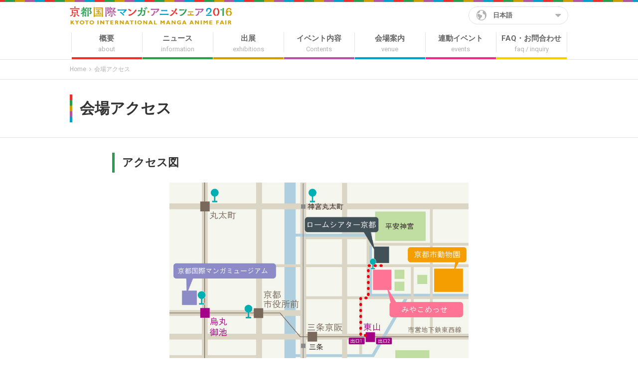

--- FILE ---
content_type: text/html; charset=UTF-8
request_url: http://kyomaf.kyoto/2016/access/
body_size: 11627
content:
<!DOCTYPE html>
<html lang="ja">
  <head>
    <meta http-equiv="Content-Type" content="text/html; charset=UTF-8">
    <meta name="viewport" content="width=device-width">
    
    
		<!-- All in One SEO 4.3.5.1 - aioseo.com -->
		<title>会場アクセス | 京都国際マンガ・アニメフェア（京まふ）2016</title>
		<meta name="description" content="アクセス図 京都市営地下鉄東西線に乗り換え → 京都市営地下鉄東西線 東山駅＜市バス＞A1のりばから 5系統" />
		<meta name="robots" content="max-image-preview:large" />
		<link rel="canonical" href="http://kyomaf.kyoto/2016/access/" />
		<meta name="generator" content="All in One SEO (AIOSEO) 4.3.5.1 " />
		<meta property="og:locale" content="ja_JP" />
		<meta property="og:site_name" content="京都国際マンガ・アニメフェア（京まふ）2016" />
		<meta property="og:type" content="article" />
		<meta property="og:title" content="会場アクセス | 京都国際マンガ・アニメフェア（京まふ）2016" />
		<meta property="og:description" content="アクセス図 京都市営地下鉄東西線に乗り換え → 京都市営地下鉄東西線 東山駅＜市バス＞A1のりばから 5系統" />
		<meta property="og:url" content="http://kyomaf.kyoto/2016/access/" />
		<meta property="og:image" content="http://kyomaf.kyoto/wp-content/uploads/2016/06/kyomaf_ogp.png" />
		<meta property="article:published_time" content="2016-06-07T09:46:15+00:00" />
		<meta property="article:modified_time" content="2017-05-09T03:51:43+00:00" />
		<meta name="twitter:card" content="summary" />
		<meta name="twitter:title" content="会場アクセス | 京都国際マンガ・アニメフェア（京まふ）2016" />
		<meta name="twitter:description" content="アクセス図 京都市営地下鉄東西線に乗り換え → 京都市営地下鉄東西線 東山駅＜市バス＞A1のりばから 5系統" />
		<meta name="twitter:image" content="http://kyomaf.kyoto/wp-content/uploads/2016/06/kyomaf_ogp.png" />
		<script type="application/ld+json" class="aioseo-schema">
			{"@context":"https:\/\/schema.org","@graph":[{"@type":"BreadcrumbList","@id":"http:\/\/kyomaf.kyoto\/2016\/access\/#breadcrumblist","itemListElement":[{"@type":"ListItem","@id":"http:\/\/kyomaf.kyoto\/2016\/#listItem","position":1,"item":{"@type":"WebPage","@id":"http:\/\/kyomaf.kyoto\/2016\/","name":"\u30db\u30fc\u30e0","description":"\u30de\u30f3\u30ac\u30fb\u30a2\u30cb\u30e1\u3092\u4e2d\u5fc3\u3068\u3057\u305f\u30b3\u30f3\u30c6\u30f3\u30c4\u306e\u7dcf\u5408\u898b\u672c\u5e02\u3068\u3057\u3001\u300c\u4eac\u90fd\u56fd\u969b\u30de\u30f3\u30ac\u30fb\u30a2\u30cb\u30e1\u30d5\u30a7\u30a22016\uff08\u4eac\u307e\u3075\uff09\u300d\u3092\u958b\u50ac\u3057\u307e\u3059\u3002 \u95a2\u897f\u570f\u4f01\u696d\u3068\u9996\u90fd\u570f\u4f01\u696d\u3092\u7d50\u3076\u30d3\u30b8\u30cd\u30b9\u30de\u30c3\u30c1\u30f3\u30b0\u306e\u5834\u306e\u5275\u51fa\u3001\u95a2\u897f\u3067\u512a\u79c0\u306a\u82e5\u624b\u30af\u30ea\u30a8\u30a4\u30bf\u30fc\u304c\u80b2\u3064\u305f\u3081\u306e\u5e02\u5834\u3065\u304f\u308a\u3001\u5916\u56fd\u4eba\u89b3\u5149\u5ba2\u306e\u62e1\u5927\u306a\u3069\u95a2\u897f\u570f\u306e\u30b3\u30f3\u30c6\u30f3\u30c4\u5e02\u5834\u306e\u4fc3\u9032\u3092\u56f3\u308a\u307e\u3059\u3002","url":"http:\/\/kyomaf.kyoto\/2016\/"},"nextItem":"http:\/\/kyomaf.kyoto\/2016\/access\/#listItem"},{"@type":"ListItem","@id":"http:\/\/kyomaf.kyoto\/2016\/access\/#listItem","position":2,"item":{"@type":"WebPage","@id":"http:\/\/kyomaf.kyoto\/2016\/access\/","name":"\u4f1a\u5834\u30a2\u30af\u30bb\u30b9","description":"\u30a2\u30af\u30bb\u30b9\u56f3 \u4eac\u90fd\u5e02\u55b6\u5730\u4e0b\u9244\u6771\u897f\u7dda\u306b\u4e57\u308a\u63db\u3048 \u2192 \u4eac\u90fd\u5e02\u55b6\u5730\u4e0b\u9244\u6771\u897f\u7dda \u6771\u5c71\u99c5\uff1c\u5e02\u30d0\u30b9\uff1eA1\u306e\u308a\u3070\u304b\u3089 5\u7cfb\u7d71","url":"http:\/\/kyomaf.kyoto\/2016\/access\/"},"previousItem":"http:\/\/kyomaf.kyoto\/2016\/#listItem"}]},{"@type":"Organization","@id":"http:\/\/kyomaf.kyoto\/2016\/#organization","name":"\u4eac\u90fd\u56fd\u969b\u30de\u30f3\u30ac\u30fb\u30a2\u30cb\u30e1\u30d5\u30a7\u30a2\uff08\u4eac\u307e\u3075\uff092016","url":"http:\/\/kyomaf.kyoto\/2016\/"},{"@type":"WebPage","@id":"http:\/\/kyomaf.kyoto\/2016\/access\/#webpage","url":"http:\/\/kyomaf.kyoto\/2016\/access\/","name":"\u4f1a\u5834\u30a2\u30af\u30bb\u30b9 | \u4eac\u90fd\u56fd\u969b\u30de\u30f3\u30ac\u30fb\u30a2\u30cb\u30e1\u30d5\u30a7\u30a2\uff08\u4eac\u307e\u3075\uff092016","description":"\u30a2\u30af\u30bb\u30b9\u56f3 \u4eac\u90fd\u5e02\u55b6\u5730\u4e0b\u9244\u6771\u897f\u7dda\u306b\u4e57\u308a\u63db\u3048 \u2192 \u4eac\u90fd\u5e02\u55b6\u5730\u4e0b\u9244\u6771\u897f\u7dda \u6771\u5c71\u99c5\uff1c\u5e02\u30d0\u30b9\uff1eA1\u306e\u308a\u3070\u304b\u3089 5\u7cfb\u7d71","inLanguage":"ja","isPartOf":{"@id":"http:\/\/kyomaf.kyoto\/2016\/#website"},"breadcrumb":{"@id":"http:\/\/kyomaf.kyoto\/2016\/access\/#breadcrumblist"},"datePublished":"2016-06-07T09:46:15+09:00","dateModified":"2017-05-09T03:51:43+09:00"},{"@type":"WebSite","@id":"http:\/\/kyomaf.kyoto\/2016\/#website","url":"http:\/\/kyomaf.kyoto\/2016\/","name":"\u4eac\u90fd\u56fd\u969b\u30de\u30f3\u30ac\u30fb\u30a2\u30cb\u30e1\u30d5\u30a7\u30a2\uff08\u4eac\u307e\u3075\uff092016","description":"Just another WordPress site","inLanguage":"ja","publisher":{"@id":"http:\/\/kyomaf.kyoto\/2016\/#organization"}}]}
		</script>
		<!-- All in One SEO -->

<link rel='dns-prefetch' href='//fonts.googleapis.com' />
<link rel='stylesheet' id='wp-block-library-css' href='http://kyomaf.kyoto/2016/wp-includes/css/dist/block-library/style.min.css' type='text/css' media='all' />
<style id='bogo-language-switcher-style-inline-css' type='text/css'>
ul.bogo-language-switcher li {
	list-style: none outside none;
	padding: 0;
}

#wpadminbar #wp-admin-bar-bogo-user-locale .ab-icon::before {
	content: "\f326";
	top: 2px;
}

/* National Flags */

.bogoflags,
.bogoflags-before:before {
	display: inline-block;
	width: 16px;
	height: 11px;
	background-image: none;
	background-color: transparent;
	border: none;
	padding: 0;
	margin: 0 4px;
	vertical-align: top;
}

.bogoflags-ad:before {
	content: url('/2016/wp-content/plugins/bogo/includes/block-editor/language-switcher/../../css/../../images/flag-icons/ad.png');
}

.bogoflags-ae:before {
	content: url('/2016/wp-content/plugins/bogo/includes/block-editor/language-switcher/../../css/../../images/flag-icons/ae.png');
}

.bogoflags-af:before {
	content: url('/2016/wp-content/plugins/bogo/includes/block-editor/language-switcher/../../css/../../images/flag-icons/af.png');
}

.bogoflags-ag:before {
	content: url('/2016/wp-content/plugins/bogo/includes/block-editor/language-switcher/../../css/../../images/flag-icons/ag.png');
}

.bogoflags-ai:before {
	content: url('/2016/wp-content/plugins/bogo/includes/block-editor/language-switcher/../../css/../../images/flag-icons/ai.png');
}

.bogoflags-al:before {
	content: url('/2016/wp-content/plugins/bogo/includes/block-editor/language-switcher/../../css/../../images/flag-icons/al.png');
}

.bogoflags-am:before {
	content: url('/2016/wp-content/plugins/bogo/includes/block-editor/language-switcher/../../css/../../images/flag-icons/am.png');
}

.bogoflags-an:before {
	content: url('/2016/wp-content/plugins/bogo/includes/block-editor/language-switcher/../../css/../../images/flag-icons/an.png');
}

.bogoflags-ao:before {
	content: url('/2016/wp-content/plugins/bogo/includes/block-editor/language-switcher/../../css/../../images/flag-icons/ao.png');
}

.bogoflags-ar:before {
	content: url('/2016/wp-content/plugins/bogo/includes/block-editor/language-switcher/../../css/../../images/flag-icons/ar.png');
}

.bogoflags-as:before {
	content: url('/2016/wp-content/plugins/bogo/includes/block-editor/language-switcher/../../css/../../images/flag-icons/as.png');
}

.bogoflags-at:before {
	content: url('/2016/wp-content/plugins/bogo/includes/block-editor/language-switcher/../../css/../../images/flag-icons/at.png');
}

.bogoflags-au:before {
	content: url('/2016/wp-content/plugins/bogo/includes/block-editor/language-switcher/../../css/../../images/flag-icons/au.png');
}

.bogoflags-aw:before {
	content: url('/2016/wp-content/plugins/bogo/includes/block-editor/language-switcher/../../css/../../images/flag-icons/aw.png');
}

.bogoflags-ax:before {
	content: url('/2016/wp-content/plugins/bogo/includes/block-editor/language-switcher/../../css/../../images/flag-icons/ax.png');
}

.bogoflags-az:before {
	content: url('/2016/wp-content/plugins/bogo/includes/block-editor/language-switcher/../../css/../../images/flag-icons/az.png');
}

.bogoflags-ba:before {
	content: url('/2016/wp-content/plugins/bogo/includes/block-editor/language-switcher/../../css/../../images/flag-icons/ba.png');
}

.bogoflags-bb:before {
	content: url('/2016/wp-content/plugins/bogo/includes/block-editor/language-switcher/../../css/../../images/flag-icons/bb.png');
}

.bogoflags-bd:before {
	content: url('/2016/wp-content/plugins/bogo/includes/block-editor/language-switcher/../../css/../../images/flag-icons/bd.png');
}

.bogoflags-be:before {
	content: url('/2016/wp-content/plugins/bogo/includes/block-editor/language-switcher/../../css/../../images/flag-icons/be.png');
}

.bogoflags-bf:before {
	content: url('/2016/wp-content/plugins/bogo/includes/block-editor/language-switcher/../../css/../../images/flag-icons/bf.png');
}

.bogoflags-bg:before {
	content: url('/2016/wp-content/plugins/bogo/includes/block-editor/language-switcher/../../css/../../images/flag-icons/bg.png');
}

.bogoflags-bh:before {
	content: url('/2016/wp-content/plugins/bogo/includes/block-editor/language-switcher/../../css/../../images/flag-icons/bh.png');
}

.bogoflags-bi:before {
	content: url('/2016/wp-content/plugins/bogo/includes/block-editor/language-switcher/../../css/../../images/flag-icons/bi.png');
}

.bogoflags-bj:before {
	content: url('/2016/wp-content/plugins/bogo/includes/block-editor/language-switcher/../../css/../../images/flag-icons/bj.png');
}

.bogoflags-bm:before {
	content: url('/2016/wp-content/plugins/bogo/includes/block-editor/language-switcher/../../css/../../images/flag-icons/bm.png');
}

.bogoflags-bn:before {
	content: url('/2016/wp-content/plugins/bogo/includes/block-editor/language-switcher/../../css/../../images/flag-icons/bn.png');
}

.bogoflags-bo:before {
	content: url('/2016/wp-content/plugins/bogo/includes/block-editor/language-switcher/../../css/../../images/flag-icons/bo.png');
}

.bogoflags-br:before {
	content: url('/2016/wp-content/plugins/bogo/includes/block-editor/language-switcher/../../css/../../images/flag-icons/br.png');
}

.bogoflags-bs:before {
	content: url('/2016/wp-content/plugins/bogo/includes/block-editor/language-switcher/../../css/../../images/flag-icons/bs.png');
}

.bogoflags-bt:before {
	content: url('/2016/wp-content/plugins/bogo/includes/block-editor/language-switcher/../../css/../../images/flag-icons/bt.png');
}

.bogoflags-bv:before {
	content: url('/2016/wp-content/plugins/bogo/includes/block-editor/language-switcher/../../css/../../images/flag-icons/bv.png');
}

.bogoflags-bw:before {
	content: url('/2016/wp-content/plugins/bogo/includes/block-editor/language-switcher/../../css/../../images/flag-icons/bw.png');
}

.bogoflags-by:before {
	content: url('/2016/wp-content/plugins/bogo/includes/block-editor/language-switcher/../../css/../../images/flag-icons/by.png');
}

.bogoflags-bz:before {
	content: url('/2016/wp-content/plugins/bogo/includes/block-editor/language-switcher/../../css/../../images/flag-icons/bz.png');
}

.bogoflags-ca:before {
	content: url('/2016/wp-content/plugins/bogo/includes/block-editor/language-switcher/../../css/../../images/flag-icons/ca.png');
}

.bogoflags-catalonia:before {
	content: url('/2016/wp-content/plugins/bogo/includes/block-editor/language-switcher/../../css/../../images/flag-icons/catalonia.png');
}

.bogoflags-cc:before {
	content: url('/2016/wp-content/plugins/bogo/includes/block-editor/language-switcher/../../css/../../images/flag-icons/cc.png');
}

.bogoflags-cd:before {
	content: url('/2016/wp-content/plugins/bogo/includes/block-editor/language-switcher/../../css/../../images/flag-icons/cd.png');
}

.bogoflags-cf:before {
	content: url('/2016/wp-content/plugins/bogo/includes/block-editor/language-switcher/../../css/../../images/flag-icons/cf.png');
}

.bogoflags-cg:before {
	content: url('/2016/wp-content/plugins/bogo/includes/block-editor/language-switcher/../../css/../../images/flag-icons/cg.png');
}

.bogoflags-ch:before {
	content: url('/2016/wp-content/plugins/bogo/includes/block-editor/language-switcher/../../css/../../images/flag-icons/ch.png');
}

.bogoflags-ci:before {
	content: url('/2016/wp-content/plugins/bogo/includes/block-editor/language-switcher/../../css/../../images/flag-icons/ci.png');
}

.bogoflags-ck:before {
	content: url('/2016/wp-content/plugins/bogo/includes/block-editor/language-switcher/../../css/../../images/flag-icons/ck.png');
}

.bogoflags-cl:before {
	content: url('/2016/wp-content/plugins/bogo/includes/block-editor/language-switcher/../../css/../../images/flag-icons/cl.png');
}

.bogoflags-cm:before {
	content: url('/2016/wp-content/plugins/bogo/includes/block-editor/language-switcher/../../css/../../images/flag-icons/cm.png');
}

.bogoflags-cn:before {
	content: url('/2016/wp-content/plugins/bogo/includes/block-editor/language-switcher/../../css/../../images/flag-icons/cn.png');
}

.bogoflags-co:before {
	content: url('/2016/wp-content/plugins/bogo/includes/block-editor/language-switcher/../../css/../../images/flag-icons/co.png');
}

.bogoflags-cr:before {
	content: url('/2016/wp-content/plugins/bogo/includes/block-editor/language-switcher/../../css/../../images/flag-icons/cr.png');
}

.bogoflags-cs:before {
	content: url('/2016/wp-content/plugins/bogo/includes/block-editor/language-switcher/../../css/../../images/flag-icons/cs.png');
}

.bogoflags-cu:before {
	content: url('/2016/wp-content/plugins/bogo/includes/block-editor/language-switcher/../../css/../../images/flag-icons/cu.png');
}

.bogoflags-cv:before {
	content: url('/2016/wp-content/plugins/bogo/includes/block-editor/language-switcher/../../css/../../images/flag-icons/cv.png');
}

.bogoflags-cx:before {
	content: url('/2016/wp-content/plugins/bogo/includes/block-editor/language-switcher/../../css/../../images/flag-icons/cx.png');
}

.bogoflags-cy:before {
	content: url('/2016/wp-content/plugins/bogo/includes/block-editor/language-switcher/../../css/../../images/flag-icons/cy.png');
}

.bogoflags-cz:before {
	content: url('/2016/wp-content/plugins/bogo/includes/block-editor/language-switcher/../../css/../../images/flag-icons/cz.png');
}

.bogoflags-de:before {
	content: url('/2016/wp-content/plugins/bogo/includes/block-editor/language-switcher/../../css/../../images/flag-icons/de.png');
}

.bogoflags-dj:before {
	content: url('/2016/wp-content/plugins/bogo/includes/block-editor/language-switcher/../../css/../../images/flag-icons/dj.png');
}

.bogoflags-dk:before {
	content: url('/2016/wp-content/plugins/bogo/includes/block-editor/language-switcher/../../css/../../images/flag-icons/dk.png');
}

.bogoflags-dm:before {
	content: url('/2016/wp-content/plugins/bogo/includes/block-editor/language-switcher/../../css/../../images/flag-icons/dm.png');
}

.bogoflags-do:before {
	content: url('/2016/wp-content/plugins/bogo/includes/block-editor/language-switcher/../../css/../../images/flag-icons/do.png');
}

.bogoflags-dz:before {
	content: url('/2016/wp-content/plugins/bogo/includes/block-editor/language-switcher/../../css/../../images/flag-icons/dz.png');
}

.bogoflags-ec:before {
	content: url('/2016/wp-content/plugins/bogo/includes/block-editor/language-switcher/../../css/../../images/flag-icons/ec.png');
}

.bogoflags-ee:before {
	content: url('/2016/wp-content/plugins/bogo/includes/block-editor/language-switcher/../../css/../../images/flag-icons/ee.png');
}

.bogoflags-eg:before {
	content: url('/2016/wp-content/plugins/bogo/includes/block-editor/language-switcher/../../css/../../images/flag-icons/eg.png');
}

.bogoflags-eh:before {
	content: url('/2016/wp-content/plugins/bogo/includes/block-editor/language-switcher/../../css/../../images/flag-icons/eh.png');
}

.bogoflags-england:before {
	content: url('/2016/wp-content/plugins/bogo/includes/block-editor/language-switcher/../../css/../../images/flag-icons/england.png');
}

.bogoflags-er:before {
	content: url('/2016/wp-content/plugins/bogo/includes/block-editor/language-switcher/../../css/../../images/flag-icons/er.png');
}

.bogoflags-es:before {
	content: url('/2016/wp-content/plugins/bogo/includes/block-editor/language-switcher/../../css/../../images/flag-icons/es.png');
}

.bogoflags-et:before {
	content: url('/2016/wp-content/plugins/bogo/includes/block-editor/language-switcher/../../css/../../images/flag-icons/et.png');
}

.bogoflags-europeanunion:before {
	content: url('/2016/wp-content/plugins/bogo/includes/block-editor/language-switcher/../../css/../../images/flag-icons/europeanunion.png');
}

.bogoflags-fam:before {
	content: url('/2016/wp-content/plugins/bogo/includes/block-editor/language-switcher/../../css/../../images/flag-icons/fam.png');
}

.bogoflags-fi:before {
	content: url('/2016/wp-content/plugins/bogo/includes/block-editor/language-switcher/../../css/../../images/flag-icons/fi.png');
}

.bogoflags-fj:before {
	content: url('/2016/wp-content/plugins/bogo/includes/block-editor/language-switcher/../../css/../../images/flag-icons/fj.png');
}

.bogoflags-fk:before {
	content: url('/2016/wp-content/plugins/bogo/includes/block-editor/language-switcher/../../css/../../images/flag-icons/fk.png');
}

.bogoflags-fm:before {
	content: url('/2016/wp-content/plugins/bogo/includes/block-editor/language-switcher/../../css/../../images/flag-icons/fm.png');
}

.bogoflags-fo:before {
	content: url('/2016/wp-content/plugins/bogo/includes/block-editor/language-switcher/../../css/../../images/flag-icons/fo.png');
}

.bogoflags-fr:before {
	content: url('/2016/wp-content/plugins/bogo/includes/block-editor/language-switcher/../../css/../../images/flag-icons/fr.png');
}

.bogoflags-ga:before {
	content: url('/2016/wp-content/plugins/bogo/includes/block-editor/language-switcher/../../css/../../images/flag-icons/ga.png');
}

.bogoflags-gb:before {
	content: url('/2016/wp-content/plugins/bogo/includes/block-editor/language-switcher/../../css/../../images/flag-icons/gb.png');
}

.bogoflags-gd:before {
	content: url('/2016/wp-content/plugins/bogo/includes/block-editor/language-switcher/../../css/../../images/flag-icons/gd.png');
}

.bogoflags-ge:before {
	content: url('/2016/wp-content/plugins/bogo/includes/block-editor/language-switcher/../../css/../../images/flag-icons/ge.png');
}

.bogoflags-gf:before {
	content: url('/2016/wp-content/plugins/bogo/includes/block-editor/language-switcher/../../css/../../images/flag-icons/gf.png');
}

.bogoflags-gh:before {
	content: url('/2016/wp-content/plugins/bogo/includes/block-editor/language-switcher/../../css/../../images/flag-icons/gh.png');
}

.bogoflags-gi:before {
	content: url('/2016/wp-content/plugins/bogo/includes/block-editor/language-switcher/../../css/../../images/flag-icons/gi.png');
}

.bogoflags-gl:before {
	content: url('/2016/wp-content/plugins/bogo/includes/block-editor/language-switcher/../../css/../../images/flag-icons/gl.png');
}

.bogoflags-gm:before {
	content: url('/2016/wp-content/plugins/bogo/includes/block-editor/language-switcher/../../css/../../images/flag-icons/gm.png');
}

.bogoflags-gn:before {
	content: url('/2016/wp-content/plugins/bogo/includes/block-editor/language-switcher/../../css/../../images/flag-icons/gn.png');
}

.bogoflags-gp:before {
	content: url('/2016/wp-content/plugins/bogo/includes/block-editor/language-switcher/../../css/../../images/flag-icons/gp.png');
}

.bogoflags-gq:before {
	content: url('/2016/wp-content/plugins/bogo/includes/block-editor/language-switcher/../../css/../../images/flag-icons/gq.png');
}

.bogoflags-gr:before {
	content: url('/2016/wp-content/plugins/bogo/includes/block-editor/language-switcher/../../css/../../images/flag-icons/gr.png');
}

.bogoflags-gs:before {
	content: url('/2016/wp-content/plugins/bogo/includes/block-editor/language-switcher/../../css/../../images/flag-icons/gs.png');
}

.bogoflags-gt:before {
	content: url('/2016/wp-content/plugins/bogo/includes/block-editor/language-switcher/../../css/../../images/flag-icons/gt.png');
}

.bogoflags-gu:before {
	content: url('/2016/wp-content/plugins/bogo/includes/block-editor/language-switcher/../../css/../../images/flag-icons/gu.png');
}

.bogoflags-gw:before {
	content: url('/2016/wp-content/plugins/bogo/includes/block-editor/language-switcher/../../css/../../images/flag-icons/gw.png');
}

.bogoflags-gy:before {
	content: url('/2016/wp-content/plugins/bogo/includes/block-editor/language-switcher/../../css/../../images/flag-icons/gy.png');
}

.bogoflags-hk:before {
	content: url('/2016/wp-content/plugins/bogo/includes/block-editor/language-switcher/../../css/../../images/flag-icons/hk.png');
}

.bogoflags-hm:before {
	content: url('/2016/wp-content/plugins/bogo/includes/block-editor/language-switcher/../../css/../../images/flag-icons/hm.png');
}

.bogoflags-hn:before {
	content: url('/2016/wp-content/plugins/bogo/includes/block-editor/language-switcher/../../css/../../images/flag-icons/hn.png');
}

.bogoflags-hr:before {
	content: url('/2016/wp-content/plugins/bogo/includes/block-editor/language-switcher/../../css/../../images/flag-icons/hr.png');
}

.bogoflags-ht:before {
	content: url('/2016/wp-content/plugins/bogo/includes/block-editor/language-switcher/../../css/../../images/flag-icons/ht.png');
}

.bogoflags-hu:before {
	content: url('/2016/wp-content/plugins/bogo/includes/block-editor/language-switcher/../../css/../../images/flag-icons/hu.png');
}

.bogoflags-id:before {
	content: url('/2016/wp-content/plugins/bogo/includes/block-editor/language-switcher/../../css/../../images/flag-icons/id.png');
}

.bogoflags-ie:before {
	content: url('/2016/wp-content/plugins/bogo/includes/block-editor/language-switcher/../../css/../../images/flag-icons/ie.png');
}

.bogoflags-il:before {
	content: url('/2016/wp-content/plugins/bogo/includes/block-editor/language-switcher/../../css/../../images/flag-icons/il.png');
}

.bogoflags-in:before {
	content: url('/2016/wp-content/plugins/bogo/includes/block-editor/language-switcher/../../css/../../images/flag-icons/in.png');
}

.bogoflags-io:before {
	content: url('/2016/wp-content/plugins/bogo/includes/block-editor/language-switcher/../../css/../../images/flag-icons/io.png');
}

.bogoflags-iq:before {
	content: url('/2016/wp-content/plugins/bogo/includes/block-editor/language-switcher/../../css/../../images/flag-icons/iq.png');
}

.bogoflags-ir:before {
	content: url('/2016/wp-content/plugins/bogo/includes/block-editor/language-switcher/../../css/../../images/flag-icons/ir.png');
}

.bogoflags-is:before {
	content: url('/2016/wp-content/plugins/bogo/includes/block-editor/language-switcher/../../css/../../images/flag-icons/is.png');
}

.bogoflags-it:before {
	content: url('/2016/wp-content/plugins/bogo/includes/block-editor/language-switcher/../../css/../../images/flag-icons/it.png');
}

.bogoflags-jm:before {
	content: url('/2016/wp-content/plugins/bogo/includes/block-editor/language-switcher/../../css/../../images/flag-icons/jm.png');
}

.bogoflags-jo:before {
	content: url('/2016/wp-content/plugins/bogo/includes/block-editor/language-switcher/../../css/../../images/flag-icons/jo.png');
}

.bogoflags-jp:before {
	content: url('/2016/wp-content/plugins/bogo/includes/block-editor/language-switcher/../../css/../../images/flag-icons/jp.png');
}

.bogoflags-ke:before {
	content: url('/2016/wp-content/plugins/bogo/includes/block-editor/language-switcher/../../css/../../images/flag-icons/ke.png');
}

.bogoflags-kg:before {
	content: url('/2016/wp-content/plugins/bogo/includes/block-editor/language-switcher/../../css/../../images/flag-icons/kg.png');
}

.bogoflags-kh:before {
	content: url('/2016/wp-content/plugins/bogo/includes/block-editor/language-switcher/../../css/../../images/flag-icons/kh.png');
}

.bogoflags-ki:before {
	content: url('/2016/wp-content/plugins/bogo/includes/block-editor/language-switcher/../../css/../../images/flag-icons/ki.png');
}

.bogoflags-km:before {
	content: url('/2016/wp-content/plugins/bogo/includes/block-editor/language-switcher/../../css/../../images/flag-icons/km.png');
}

.bogoflags-kn:before {
	content: url('/2016/wp-content/plugins/bogo/includes/block-editor/language-switcher/../../css/../../images/flag-icons/kn.png');
}

.bogoflags-kp:before {
	content: url('/2016/wp-content/plugins/bogo/includes/block-editor/language-switcher/../../css/../../images/flag-icons/kp.png');
}

.bogoflags-kr:before {
	content: url('/2016/wp-content/plugins/bogo/includes/block-editor/language-switcher/../../css/../../images/flag-icons/kr.png');
}

.bogoflags-kw:before {
	content: url('/2016/wp-content/plugins/bogo/includes/block-editor/language-switcher/../../css/../../images/flag-icons/kw.png');
}

.bogoflags-ky:before {
	content: url('/2016/wp-content/plugins/bogo/includes/block-editor/language-switcher/../../css/../../images/flag-icons/ky.png');
}

.bogoflags-kz:before {
	content: url('/2016/wp-content/plugins/bogo/includes/block-editor/language-switcher/../../css/../../images/flag-icons/kz.png');
}

.bogoflags-la:before {
	content: url('/2016/wp-content/plugins/bogo/includes/block-editor/language-switcher/../../css/../../images/flag-icons/la.png');
}

.bogoflags-lb:before {
	content: url('/2016/wp-content/plugins/bogo/includes/block-editor/language-switcher/../../css/../../images/flag-icons/lb.png');
}

.bogoflags-lc:before {
	content: url('/2016/wp-content/plugins/bogo/includes/block-editor/language-switcher/../../css/../../images/flag-icons/lc.png');
}

.bogoflags-li:before {
	content: url('/2016/wp-content/plugins/bogo/includes/block-editor/language-switcher/../../css/../../images/flag-icons/li.png');
}

.bogoflags-lk:before {
	content: url('/2016/wp-content/plugins/bogo/includes/block-editor/language-switcher/../../css/../../images/flag-icons/lk.png');
}

.bogoflags-lr:before {
	content: url('/2016/wp-content/plugins/bogo/includes/block-editor/language-switcher/../../css/../../images/flag-icons/lr.png');
}

.bogoflags-ls:before {
	content: url('/2016/wp-content/plugins/bogo/includes/block-editor/language-switcher/../../css/../../images/flag-icons/ls.png');
}

.bogoflags-lt:before {
	content: url('/2016/wp-content/plugins/bogo/includes/block-editor/language-switcher/../../css/../../images/flag-icons/lt.png');
}

.bogoflags-lu:before {
	content: url('/2016/wp-content/plugins/bogo/includes/block-editor/language-switcher/../../css/../../images/flag-icons/lu.png');
}

.bogoflags-lv:before {
	content: url('/2016/wp-content/plugins/bogo/includes/block-editor/language-switcher/../../css/../../images/flag-icons/lv.png');
}

.bogoflags-ly:before {
	content: url('/2016/wp-content/plugins/bogo/includes/block-editor/language-switcher/../../css/../../images/flag-icons/ly.png');
}

.bogoflags-ma:before {
	content: url('/2016/wp-content/plugins/bogo/includes/block-editor/language-switcher/../../css/../../images/flag-icons/ma.png');
}

.bogoflags-mc:before {
	content: url('/2016/wp-content/plugins/bogo/includes/block-editor/language-switcher/../../css/../../images/flag-icons/mc.png');
}

.bogoflags-md:before {
	content: url('/2016/wp-content/plugins/bogo/includes/block-editor/language-switcher/../../css/../../images/flag-icons/md.png');
}

.bogoflags-me:before {
	content: url('/2016/wp-content/plugins/bogo/includes/block-editor/language-switcher/../../css/../../images/flag-icons/me.png');
}

.bogoflags-mg:before {
	content: url('/2016/wp-content/plugins/bogo/includes/block-editor/language-switcher/../../css/../../images/flag-icons/mg.png');
}

.bogoflags-mh:before {
	content: url('/2016/wp-content/plugins/bogo/includes/block-editor/language-switcher/../../css/../../images/flag-icons/mh.png');
}

.bogoflags-mk:before {
	content: url('/2016/wp-content/plugins/bogo/includes/block-editor/language-switcher/../../css/../../images/flag-icons/mk.png');
}

.bogoflags-ml:before {
	content: url('/2016/wp-content/plugins/bogo/includes/block-editor/language-switcher/../../css/../../images/flag-icons/ml.png');
}

.bogoflags-mm:before {
	content: url('/2016/wp-content/plugins/bogo/includes/block-editor/language-switcher/../../css/../../images/flag-icons/mm.png');
}

.bogoflags-mn:before {
	content: url('/2016/wp-content/plugins/bogo/includes/block-editor/language-switcher/../../css/../../images/flag-icons/mn.png');
}

.bogoflags-mo:before {
	content: url('/2016/wp-content/plugins/bogo/includes/block-editor/language-switcher/../../css/../../images/flag-icons/mo.png');
}

.bogoflags-mp:before {
	content: url('/2016/wp-content/plugins/bogo/includes/block-editor/language-switcher/../../css/../../images/flag-icons/mp.png');
}

.bogoflags-mq:before {
	content: url('/2016/wp-content/plugins/bogo/includes/block-editor/language-switcher/../../css/../../images/flag-icons/mq.png');
}

.bogoflags-mr:before {
	content: url('/2016/wp-content/plugins/bogo/includes/block-editor/language-switcher/../../css/../../images/flag-icons/mr.png');
}

.bogoflags-ms:before {
	content: url('/2016/wp-content/plugins/bogo/includes/block-editor/language-switcher/../../css/../../images/flag-icons/ms.png');
}

.bogoflags-mt:before {
	content: url('/2016/wp-content/plugins/bogo/includes/block-editor/language-switcher/../../css/../../images/flag-icons/mt.png');
}

.bogoflags-mu:before {
	content: url('/2016/wp-content/plugins/bogo/includes/block-editor/language-switcher/../../css/../../images/flag-icons/mu.png');
}

.bogoflags-mv:before {
	content: url('/2016/wp-content/plugins/bogo/includes/block-editor/language-switcher/../../css/../../images/flag-icons/mv.png');
}

.bogoflags-mw:before {
	content: url('/2016/wp-content/plugins/bogo/includes/block-editor/language-switcher/../../css/../../images/flag-icons/mw.png');
}

.bogoflags-mx:before {
	content: url('/2016/wp-content/plugins/bogo/includes/block-editor/language-switcher/../../css/../../images/flag-icons/mx.png');
}

.bogoflags-my:before {
	content: url('/2016/wp-content/plugins/bogo/includes/block-editor/language-switcher/../../css/../../images/flag-icons/my.png');
}

.bogoflags-mz:before {
	content: url('/2016/wp-content/plugins/bogo/includes/block-editor/language-switcher/../../css/../../images/flag-icons/mz.png');
}

.bogoflags-na:before {
	content: url('/2016/wp-content/plugins/bogo/includes/block-editor/language-switcher/../../css/../../images/flag-icons/na.png');
}

.bogoflags-nc:before {
	content: url('/2016/wp-content/plugins/bogo/includes/block-editor/language-switcher/../../css/../../images/flag-icons/nc.png');
}

.bogoflags-ne:before {
	content: url('/2016/wp-content/plugins/bogo/includes/block-editor/language-switcher/../../css/../../images/flag-icons/ne.png');
}

.bogoflags-nf:before {
	content: url('/2016/wp-content/plugins/bogo/includes/block-editor/language-switcher/../../css/../../images/flag-icons/nf.png');
}

.bogoflags-ng:before {
	content: url('/2016/wp-content/plugins/bogo/includes/block-editor/language-switcher/../../css/../../images/flag-icons/ng.png');
}

.bogoflags-ni:before {
	content: url('/2016/wp-content/plugins/bogo/includes/block-editor/language-switcher/../../css/../../images/flag-icons/ni.png');
}

.bogoflags-nl:before {
	content: url('/2016/wp-content/plugins/bogo/includes/block-editor/language-switcher/../../css/../../images/flag-icons/nl.png');
}

.bogoflags-no:before {
	content: url('/2016/wp-content/plugins/bogo/includes/block-editor/language-switcher/../../css/../../images/flag-icons/no.png');
}

.bogoflags-np:before {
	content: url('/2016/wp-content/plugins/bogo/includes/block-editor/language-switcher/../../css/../../images/flag-icons/np.png');
}

.bogoflags-nr:before {
	content: url('/2016/wp-content/plugins/bogo/includes/block-editor/language-switcher/../../css/../../images/flag-icons/nr.png');
}

.bogoflags-nu:before {
	content: url('/2016/wp-content/plugins/bogo/includes/block-editor/language-switcher/../../css/../../images/flag-icons/nu.png');
}

.bogoflags-nz:before {
	content: url('/2016/wp-content/plugins/bogo/includes/block-editor/language-switcher/../../css/../../images/flag-icons/nz.png');
}

.bogoflags-om:before {
	content: url('/2016/wp-content/plugins/bogo/includes/block-editor/language-switcher/../../css/../../images/flag-icons/om.png');
}

.bogoflags-pa:before {
	content: url('/2016/wp-content/plugins/bogo/includes/block-editor/language-switcher/../../css/../../images/flag-icons/pa.png');
}

.bogoflags-pe:before {
	content: url('/2016/wp-content/plugins/bogo/includes/block-editor/language-switcher/../../css/../../images/flag-icons/pe.png');
}

.bogoflags-pf:before {
	content: url('/2016/wp-content/plugins/bogo/includes/block-editor/language-switcher/../../css/../../images/flag-icons/pf.png');
}

.bogoflags-pg:before {
	content: url('/2016/wp-content/plugins/bogo/includes/block-editor/language-switcher/../../css/../../images/flag-icons/pg.png');
}

.bogoflags-ph:before {
	content: url('/2016/wp-content/plugins/bogo/includes/block-editor/language-switcher/../../css/../../images/flag-icons/ph.png');
}

.bogoflags-pk:before {
	content: url('/2016/wp-content/plugins/bogo/includes/block-editor/language-switcher/../../css/../../images/flag-icons/pk.png');
}

.bogoflags-pl:before {
	content: url('/2016/wp-content/plugins/bogo/includes/block-editor/language-switcher/../../css/../../images/flag-icons/pl.png');
}

.bogoflags-pm:before {
	content: url('/2016/wp-content/plugins/bogo/includes/block-editor/language-switcher/../../css/../../images/flag-icons/pm.png');
}

.bogoflags-pn:before {
	content: url('/2016/wp-content/plugins/bogo/includes/block-editor/language-switcher/../../css/../../images/flag-icons/pn.png');
}

.bogoflags-pr:before {
	content: url('/2016/wp-content/plugins/bogo/includes/block-editor/language-switcher/../../css/../../images/flag-icons/pr.png');
}

.bogoflags-ps:before {
	content: url('/2016/wp-content/plugins/bogo/includes/block-editor/language-switcher/../../css/../../images/flag-icons/ps.png');
}

.bogoflags-pt:before {
	content: url('/2016/wp-content/plugins/bogo/includes/block-editor/language-switcher/../../css/../../images/flag-icons/pt.png');
}

.bogoflags-pw:before {
	content: url('/2016/wp-content/plugins/bogo/includes/block-editor/language-switcher/../../css/../../images/flag-icons/pw.png');
}

.bogoflags-py:before {
	content: url('/2016/wp-content/plugins/bogo/includes/block-editor/language-switcher/../../css/../../images/flag-icons/py.png');
}

.bogoflags-qa:before {
	content: url('/2016/wp-content/plugins/bogo/includes/block-editor/language-switcher/../../css/../../images/flag-icons/qa.png');
}

.bogoflags-re:before {
	content: url('/2016/wp-content/plugins/bogo/includes/block-editor/language-switcher/../../css/../../images/flag-icons/re.png');
}

.bogoflags-ro:before {
	content: url('/2016/wp-content/plugins/bogo/includes/block-editor/language-switcher/../../css/../../images/flag-icons/ro.png');
}

.bogoflags-rs:before {
	content: url('/2016/wp-content/plugins/bogo/includes/block-editor/language-switcher/../../css/../../images/flag-icons/rs.png');
}

.bogoflags-ru:before {
	content: url('/2016/wp-content/plugins/bogo/includes/block-editor/language-switcher/../../css/../../images/flag-icons/ru.png');
}

.bogoflags-rw:before {
	content: url('/2016/wp-content/plugins/bogo/includes/block-editor/language-switcher/../../css/../../images/flag-icons/rw.png');
}

.bogoflags-sa:before {
	content: url('/2016/wp-content/plugins/bogo/includes/block-editor/language-switcher/../../css/../../images/flag-icons/sa.png');
}

.bogoflags-sb:before {
	content: url('/2016/wp-content/plugins/bogo/includes/block-editor/language-switcher/../../css/../../images/flag-icons/sb.png');
}

.bogoflags-sc:before {
	content: url('/2016/wp-content/plugins/bogo/includes/block-editor/language-switcher/../../css/../../images/flag-icons/sc.png');
}

.bogoflags-scotland:before {
	content: url('/2016/wp-content/plugins/bogo/includes/block-editor/language-switcher/../../css/../../images/flag-icons/scotland.png');
}

.bogoflags-sd:before {
	content: url('/2016/wp-content/plugins/bogo/includes/block-editor/language-switcher/../../css/../../images/flag-icons/sd.png');
}

.bogoflags-se:before {
	content: url('/2016/wp-content/plugins/bogo/includes/block-editor/language-switcher/../../css/../../images/flag-icons/se.png');
}

.bogoflags-sg:before {
	content: url('/2016/wp-content/plugins/bogo/includes/block-editor/language-switcher/../../css/../../images/flag-icons/sg.png');
}

.bogoflags-sh:before {
	content: url('/2016/wp-content/plugins/bogo/includes/block-editor/language-switcher/../../css/../../images/flag-icons/sh.png');
}

.bogoflags-si:before {
	content: url('/2016/wp-content/plugins/bogo/includes/block-editor/language-switcher/../../css/../../images/flag-icons/si.png');
}

.bogoflags-sj:before {
	content: url('/2016/wp-content/plugins/bogo/includes/block-editor/language-switcher/../../css/../../images/flag-icons/sj.png');
}

.bogoflags-sk:before {
	content: url('/2016/wp-content/plugins/bogo/includes/block-editor/language-switcher/../../css/../../images/flag-icons/sk.png');
}

.bogoflags-sl:before {
	content: url('/2016/wp-content/plugins/bogo/includes/block-editor/language-switcher/../../css/../../images/flag-icons/sl.png');
}

.bogoflags-sm:before {
	content: url('/2016/wp-content/plugins/bogo/includes/block-editor/language-switcher/../../css/../../images/flag-icons/sm.png');
}

.bogoflags-sn:before {
	content: url('/2016/wp-content/plugins/bogo/includes/block-editor/language-switcher/../../css/../../images/flag-icons/sn.png');
}

.bogoflags-so:before {
	content: url('/2016/wp-content/plugins/bogo/includes/block-editor/language-switcher/../../css/../../images/flag-icons/so.png');
}

.bogoflags-sr:before {
	content: url('/2016/wp-content/plugins/bogo/includes/block-editor/language-switcher/../../css/../../images/flag-icons/sr.png');
}

.bogoflags-st:before {
	content: url('/2016/wp-content/plugins/bogo/includes/block-editor/language-switcher/../../css/../../images/flag-icons/st.png');
}

.bogoflags-sv:before {
	content: url('/2016/wp-content/plugins/bogo/includes/block-editor/language-switcher/../../css/../../images/flag-icons/sv.png');
}

.bogoflags-sy:before {
	content: url('/2016/wp-content/plugins/bogo/includes/block-editor/language-switcher/../../css/../../images/flag-icons/sy.png');
}

.bogoflags-sz:before {
	content: url('/2016/wp-content/plugins/bogo/includes/block-editor/language-switcher/../../css/../../images/flag-icons/sz.png');
}

.bogoflags-tc:before {
	content: url('/2016/wp-content/plugins/bogo/includes/block-editor/language-switcher/../../css/../../images/flag-icons/tc.png');
}

.bogoflags-td:before {
	content: url('/2016/wp-content/plugins/bogo/includes/block-editor/language-switcher/../../css/../../images/flag-icons/td.png');
}

.bogoflags-tf:before {
	content: url('/2016/wp-content/plugins/bogo/includes/block-editor/language-switcher/../../css/../../images/flag-icons/tf.png');
}

.bogoflags-tg:before {
	content: url('/2016/wp-content/plugins/bogo/includes/block-editor/language-switcher/../../css/../../images/flag-icons/tg.png');
}

.bogoflags-th:before {
	content: url('/2016/wp-content/plugins/bogo/includes/block-editor/language-switcher/../../css/../../images/flag-icons/th.png');
}

.bogoflags-tj:before {
	content: url('/2016/wp-content/plugins/bogo/includes/block-editor/language-switcher/../../css/../../images/flag-icons/tj.png');
}

.bogoflags-tk:before {
	content: url('/2016/wp-content/plugins/bogo/includes/block-editor/language-switcher/../../css/../../images/flag-icons/tk.png');
}

.bogoflags-tl:before {
	content: url('/2016/wp-content/plugins/bogo/includes/block-editor/language-switcher/../../css/../../images/flag-icons/tl.png');
}

.bogoflags-tm:before {
	content: url('/2016/wp-content/plugins/bogo/includes/block-editor/language-switcher/../../css/../../images/flag-icons/tm.png');
}

.bogoflags-tn:before {
	content: url('/2016/wp-content/plugins/bogo/includes/block-editor/language-switcher/../../css/../../images/flag-icons/tn.png');
}

.bogoflags-to:before {
	content: url('/2016/wp-content/plugins/bogo/includes/block-editor/language-switcher/../../css/../../images/flag-icons/to.png');
}

.bogoflags-tr:before {
	content: url('/2016/wp-content/plugins/bogo/includes/block-editor/language-switcher/../../css/../../images/flag-icons/tr.png');
}

.bogoflags-tt:before {
	content: url('/2016/wp-content/plugins/bogo/includes/block-editor/language-switcher/../../css/../../images/flag-icons/tt.png');
}

.bogoflags-tv:before {
	content: url('/2016/wp-content/plugins/bogo/includes/block-editor/language-switcher/../../css/../../images/flag-icons/tv.png');
}

.bogoflags-tw:before {
	content: url('/2016/wp-content/plugins/bogo/includes/block-editor/language-switcher/../../css/../../images/flag-icons/tw.png');
}

.bogoflags-tz:before {
	content: url('/2016/wp-content/plugins/bogo/includes/block-editor/language-switcher/../../css/../../images/flag-icons/tz.png');
}

.bogoflags-ua:before {
	content: url('/2016/wp-content/plugins/bogo/includes/block-editor/language-switcher/../../css/../../images/flag-icons/ua.png');
}

.bogoflags-ug:before {
	content: url('/2016/wp-content/plugins/bogo/includes/block-editor/language-switcher/../../css/../../images/flag-icons/ug.png');
}

.bogoflags-um:before {
	content: url('/2016/wp-content/plugins/bogo/includes/block-editor/language-switcher/../../css/../../images/flag-icons/um.png');
}

.bogoflags-us:before {
	content: url('/2016/wp-content/plugins/bogo/includes/block-editor/language-switcher/../../css/../../images/flag-icons/us.png');
}

.bogoflags-uy:before {
	content: url('/2016/wp-content/plugins/bogo/includes/block-editor/language-switcher/../../css/../../images/flag-icons/uy.png');
}

.bogoflags-uz:before {
	content: url('/2016/wp-content/plugins/bogo/includes/block-editor/language-switcher/../../css/../../images/flag-icons/uz.png');
}

.bogoflags-va:before {
	content: url('/2016/wp-content/plugins/bogo/includes/block-editor/language-switcher/../../css/../../images/flag-icons/va.png');
}

.bogoflags-vc:before {
	content: url('/2016/wp-content/plugins/bogo/includes/block-editor/language-switcher/../../css/../../images/flag-icons/vc.png');
}

.bogoflags-ve:before {
	content: url('/2016/wp-content/plugins/bogo/includes/block-editor/language-switcher/../../css/../../images/flag-icons/ve.png');
}

.bogoflags-vg:before {
	content: url('/2016/wp-content/plugins/bogo/includes/block-editor/language-switcher/../../css/../../images/flag-icons/vg.png');
}

.bogoflags-vi:before {
	content: url('/2016/wp-content/plugins/bogo/includes/block-editor/language-switcher/../../css/../../images/flag-icons/vi.png');
}

.bogoflags-vn:before {
	content: url('/2016/wp-content/plugins/bogo/includes/block-editor/language-switcher/../../css/../../images/flag-icons/vn.png');
}

.bogoflags-vu:before {
	content: url('/2016/wp-content/plugins/bogo/includes/block-editor/language-switcher/../../css/../../images/flag-icons/vu.png');
}

.bogoflags-wales:before {
	content: url('/2016/wp-content/plugins/bogo/includes/block-editor/language-switcher/../../css/../../images/flag-icons/wales.png');
}

.bogoflags-wf:before {
	content: url('/2016/wp-content/plugins/bogo/includes/block-editor/language-switcher/../../css/../../images/flag-icons/wf.png');
}

.bogoflags-ws:before {
	content: url('/2016/wp-content/plugins/bogo/includes/block-editor/language-switcher/../../css/../../images/flag-icons/ws.png');
}

.bogoflags-ye:before {
	content: url('/2016/wp-content/plugins/bogo/includes/block-editor/language-switcher/../../css/../../images/flag-icons/ye.png');
}

.bogoflags-yt:before {
	content: url('/2016/wp-content/plugins/bogo/includes/block-editor/language-switcher/../../css/../../images/flag-icons/yt.png');
}

.bogoflags-za:before {
	content: url('/2016/wp-content/plugins/bogo/includes/block-editor/language-switcher/../../css/../../images/flag-icons/za.png');
}

.bogoflags-zm:before {
	content: url('/2016/wp-content/plugins/bogo/includes/block-editor/language-switcher/../../css/../../images/flag-icons/zm.png');
}

.bogoflags-zw:before {
	content: url('/2016/wp-content/plugins/bogo/includes/block-editor/language-switcher/../../css/../../images/flag-icons/zw.png');
}

</style>
<link rel='stylesheet' id='classic-theme-styles-css' href='http://kyomaf.kyoto/2016/wp-includes/css/classic-themes.min.css' type='text/css' media='all' />
<style id='global-styles-inline-css' type='text/css'>
body{--wp--preset--color--black: #000000;--wp--preset--color--cyan-bluish-gray: #abb8c3;--wp--preset--color--white: #ffffff;--wp--preset--color--pale-pink: #f78da7;--wp--preset--color--vivid-red: #cf2e2e;--wp--preset--color--luminous-vivid-orange: #ff6900;--wp--preset--color--luminous-vivid-amber: #fcb900;--wp--preset--color--light-green-cyan: #7bdcb5;--wp--preset--color--vivid-green-cyan: #00d084;--wp--preset--color--pale-cyan-blue: #8ed1fc;--wp--preset--color--vivid-cyan-blue: #0693e3;--wp--preset--color--vivid-purple: #9b51e0;--wp--preset--gradient--vivid-cyan-blue-to-vivid-purple: linear-gradient(135deg,rgba(6,147,227,1) 0%,rgb(155,81,224) 100%);--wp--preset--gradient--light-green-cyan-to-vivid-green-cyan: linear-gradient(135deg,rgb(122,220,180) 0%,rgb(0,208,130) 100%);--wp--preset--gradient--luminous-vivid-amber-to-luminous-vivid-orange: linear-gradient(135deg,rgba(252,185,0,1) 0%,rgba(255,105,0,1) 100%);--wp--preset--gradient--luminous-vivid-orange-to-vivid-red: linear-gradient(135deg,rgba(255,105,0,1) 0%,rgb(207,46,46) 100%);--wp--preset--gradient--very-light-gray-to-cyan-bluish-gray: linear-gradient(135deg,rgb(238,238,238) 0%,rgb(169,184,195) 100%);--wp--preset--gradient--cool-to-warm-spectrum: linear-gradient(135deg,rgb(74,234,220) 0%,rgb(151,120,209) 20%,rgb(207,42,186) 40%,rgb(238,44,130) 60%,rgb(251,105,98) 80%,rgb(254,248,76) 100%);--wp--preset--gradient--blush-light-purple: linear-gradient(135deg,rgb(255,206,236) 0%,rgb(152,150,240) 100%);--wp--preset--gradient--blush-bordeaux: linear-gradient(135deg,rgb(254,205,165) 0%,rgb(254,45,45) 50%,rgb(107,0,62) 100%);--wp--preset--gradient--luminous-dusk: linear-gradient(135deg,rgb(255,203,112) 0%,rgb(199,81,192) 50%,rgb(65,88,208) 100%);--wp--preset--gradient--pale-ocean: linear-gradient(135deg,rgb(255,245,203) 0%,rgb(182,227,212) 50%,rgb(51,167,181) 100%);--wp--preset--gradient--electric-grass: linear-gradient(135deg,rgb(202,248,128) 0%,rgb(113,206,126) 100%);--wp--preset--gradient--midnight: linear-gradient(135deg,rgb(2,3,129) 0%,rgb(40,116,252) 100%);--wp--preset--duotone--dark-grayscale: url('#wp-duotone-dark-grayscale');--wp--preset--duotone--grayscale: url('#wp-duotone-grayscale');--wp--preset--duotone--purple-yellow: url('#wp-duotone-purple-yellow');--wp--preset--duotone--blue-red: url('#wp-duotone-blue-red');--wp--preset--duotone--midnight: url('#wp-duotone-midnight');--wp--preset--duotone--magenta-yellow: url('#wp-duotone-magenta-yellow');--wp--preset--duotone--purple-green: url('#wp-duotone-purple-green');--wp--preset--duotone--blue-orange: url('#wp-duotone-blue-orange');--wp--preset--font-size--small: 13px;--wp--preset--font-size--medium: 20px;--wp--preset--font-size--large: 36px;--wp--preset--font-size--x-large: 42px;--wp--preset--spacing--20: 0.44rem;--wp--preset--spacing--30: 0.67rem;--wp--preset--spacing--40: 1rem;--wp--preset--spacing--50: 1.5rem;--wp--preset--spacing--60: 2.25rem;--wp--preset--spacing--70: 3.38rem;--wp--preset--spacing--80: 5.06rem;--wp--preset--shadow--natural: 6px 6px 9px rgba(0, 0, 0, 0.2);--wp--preset--shadow--deep: 12px 12px 50px rgba(0, 0, 0, 0.4);--wp--preset--shadow--sharp: 6px 6px 0px rgba(0, 0, 0, 0.2);--wp--preset--shadow--outlined: 6px 6px 0px -3px rgba(255, 255, 255, 1), 6px 6px rgba(0, 0, 0, 1);--wp--preset--shadow--crisp: 6px 6px 0px rgba(0, 0, 0, 1);}:where(.is-layout-flex){gap: 0.5em;}body .is-layout-flow > .alignleft{float: left;margin-inline-start: 0;margin-inline-end: 2em;}body .is-layout-flow > .alignright{float: right;margin-inline-start: 2em;margin-inline-end: 0;}body .is-layout-flow > .aligncenter{margin-left: auto !important;margin-right: auto !important;}body .is-layout-constrained > .alignleft{float: left;margin-inline-start: 0;margin-inline-end: 2em;}body .is-layout-constrained > .alignright{float: right;margin-inline-start: 2em;margin-inline-end: 0;}body .is-layout-constrained > .aligncenter{margin-left: auto !important;margin-right: auto !important;}body .is-layout-constrained > :where(:not(.alignleft):not(.alignright):not(.alignfull)){max-width: var(--wp--style--global--content-size);margin-left: auto !important;margin-right: auto !important;}body .is-layout-constrained > .alignwide{max-width: var(--wp--style--global--wide-size);}body .is-layout-flex{display: flex;}body .is-layout-flex{flex-wrap: wrap;align-items: center;}body .is-layout-flex > *{margin: 0;}:where(.wp-block-columns.is-layout-flex){gap: 2em;}.has-black-color{color: var(--wp--preset--color--black) !important;}.has-cyan-bluish-gray-color{color: var(--wp--preset--color--cyan-bluish-gray) !important;}.has-white-color{color: var(--wp--preset--color--white) !important;}.has-pale-pink-color{color: var(--wp--preset--color--pale-pink) !important;}.has-vivid-red-color{color: var(--wp--preset--color--vivid-red) !important;}.has-luminous-vivid-orange-color{color: var(--wp--preset--color--luminous-vivid-orange) !important;}.has-luminous-vivid-amber-color{color: var(--wp--preset--color--luminous-vivid-amber) !important;}.has-light-green-cyan-color{color: var(--wp--preset--color--light-green-cyan) !important;}.has-vivid-green-cyan-color{color: var(--wp--preset--color--vivid-green-cyan) !important;}.has-pale-cyan-blue-color{color: var(--wp--preset--color--pale-cyan-blue) !important;}.has-vivid-cyan-blue-color{color: var(--wp--preset--color--vivid-cyan-blue) !important;}.has-vivid-purple-color{color: var(--wp--preset--color--vivid-purple) !important;}.has-black-background-color{background-color: var(--wp--preset--color--black) !important;}.has-cyan-bluish-gray-background-color{background-color: var(--wp--preset--color--cyan-bluish-gray) !important;}.has-white-background-color{background-color: var(--wp--preset--color--white) !important;}.has-pale-pink-background-color{background-color: var(--wp--preset--color--pale-pink) !important;}.has-vivid-red-background-color{background-color: var(--wp--preset--color--vivid-red) !important;}.has-luminous-vivid-orange-background-color{background-color: var(--wp--preset--color--luminous-vivid-orange) !important;}.has-luminous-vivid-amber-background-color{background-color: var(--wp--preset--color--luminous-vivid-amber) !important;}.has-light-green-cyan-background-color{background-color: var(--wp--preset--color--light-green-cyan) !important;}.has-vivid-green-cyan-background-color{background-color: var(--wp--preset--color--vivid-green-cyan) !important;}.has-pale-cyan-blue-background-color{background-color: var(--wp--preset--color--pale-cyan-blue) !important;}.has-vivid-cyan-blue-background-color{background-color: var(--wp--preset--color--vivid-cyan-blue) !important;}.has-vivid-purple-background-color{background-color: var(--wp--preset--color--vivid-purple) !important;}.has-black-border-color{border-color: var(--wp--preset--color--black) !important;}.has-cyan-bluish-gray-border-color{border-color: var(--wp--preset--color--cyan-bluish-gray) !important;}.has-white-border-color{border-color: var(--wp--preset--color--white) !important;}.has-pale-pink-border-color{border-color: var(--wp--preset--color--pale-pink) !important;}.has-vivid-red-border-color{border-color: var(--wp--preset--color--vivid-red) !important;}.has-luminous-vivid-orange-border-color{border-color: var(--wp--preset--color--luminous-vivid-orange) !important;}.has-luminous-vivid-amber-border-color{border-color: var(--wp--preset--color--luminous-vivid-amber) !important;}.has-light-green-cyan-border-color{border-color: var(--wp--preset--color--light-green-cyan) !important;}.has-vivid-green-cyan-border-color{border-color: var(--wp--preset--color--vivid-green-cyan) !important;}.has-pale-cyan-blue-border-color{border-color: var(--wp--preset--color--pale-cyan-blue) !important;}.has-vivid-cyan-blue-border-color{border-color: var(--wp--preset--color--vivid-cyan-blue) !important;}.has-vivid-purple-border-color{border-color: var(--wp--preset--color--vivid-purple) !important;}.has-vivid-cyan-blue-to-vivid-purple-gradient-background{background: var(--wp--preset--gradient--vivid-cyan-blue-to-vivid-purple) !important;}.has-light-green-cyan-to-vivid-green-cyan-gradient-background{background: var(--wp--preset--gradient--light-green-cyan-to-vivid-green-cyan) !important;}.has-luminous-vivid-amber-to-luminous-vivid-orange-gradient-background{background: var(--wp--preset--gradient--luminous-vivid-amber-to-luminous-vivid-orange) !important;}.has-luminous-vivid-orange-to-vivid-red-gradient-background{background: var(--wp--preset--gradient--luminous-vivid-orange-to-vivid-red) !important;}.has-very-light-gray-to-cyan-bluish-gray-gradient-background{background: var(--wp--preset--gradient--very-light-gray-to-cyan-bluish-gray) !important;}.has-cool-to-warm-spectrum-gradient-background{background: var(--wp--preset--gradient--cool-to-warm-spectrum) !important;}.has-blush-light-purple-gradient-background{background: var(--wp--preset--gradient--blush-light-purple) !important;}.has-blush-bordeaux-gradient-background{background: var(--wp--preset--gradient--blush-bordeaux) !important;}.has-luminous-dusk-gradient-background{background: var(--wp--preset--gradient--luminous-dusk) !important;}.has-pale-ocean-gradient-background{background: var(--wp--preset--gradient--pale-ocean) !important;}.has-electric-grass-gradient-background{background: var(--wp--preset--gradient--electric-grass) !important;}.has-midnight-gradient-background{background: var(--wp--preset--gradient--midnight) !important;}.has-small-font-size{font-size: var(--wp--preset--font-size--small) !important;}.has-medium-font-size{font-size: var(--wp--preset--font-size--medium) !important;}.has-large-font-size{font-size: var(--wp--preset--font-size--large) !important;}.has-x-large-font-size{font-size: var(--wp--preset--font-size--x-large) !important;}
.wp-block-navigation a:where(:not(.wp-element-button)){color: inherit;}
:where(.wp-block-columns.is-layout-flex){gap: 2em;}
.wp-block-pullquote{font-size: 1.5em;line-height: 1.6;}
</style>
<link rel='stylesheet' id='bogo-css' href='http://kyomaf.kyoto/2016/wp-content/plugins/bogo/includes/css/style.css' type='text/css' media='all' />
<link rel='stylesheet' id='googlewebfont-css' href='https://fonts.googleapis.com/css?family=Roboto%3A400%2C700%7CRoboto+Condensed%3A400%2C700&#038;ver=6.2.8' type='text/css' media='all' />
<link rel='stylesheet' id='html5reset-css' href='http://kyomaf.kyoto/2016/wp-content/themes/kyomaf2016/vendor/html5reset-1.6.1.css' type='text/css' media='all' />
<link rel='stylesheet' id='fontawesome-css' href='http://kyomaf.kyoto/2016/wp-content/themes/kyomaf2016/vendor/font-awesome-4.4.0/css/font-awesome.min.css' type='text/css' media='all' />
<link rel='stylesheet' id='icomoonfree-css' href='http://kyomaf.kyoto/2016/wp-content/themes/kyomaf2016/vendor/icomoon-free/icomoon-free.css' type='text/css' media='all' />
<link rel='stylesheet' id='icomoonsns-css' href='http://kyomaf.kyoto/2016/wp-content/themes/kyomaf2016/vendor/icomoon-sns/style.css' type='text/css' media='all' />
<link rel='stylesheet' id='fancybox-css' href='http://kyomaf.kyoto/2016/wp-content/themes/kyomaf2016/vendor/fancybox/jquery.fancybox.css' type='text/css' media='all' />
<link rel='stylesheet' id='style-css' href='http://kyomaf.kyoto/2016/wp-content/themes/kyomaf2016/style.css' type='text/css' media='all' />
<script type='text/javascript' src='http://kyomaf.kyoto/2016/wp-content/themes/kyomaf2016/vendor/jquery-2.2.1.min.js' id='jquery2.2.1-js'></script>
<script type='text/javascript' src='http://kyomaf.kyoto/2016/wp-content/themes/kyomaf2016/vendor/underscore-1.8.3/underscore-min.js' id='underscore1.8.3-js'></script>
<script type='text/javascript' src='http://kyomaf.kyoto/2016/wp-content/themes/kyomaf2016/vendor/fancybox/jquery.fancybox.pack.js' id='fancybox-js'></script>
<script type='text/javascript' src='http://kyomaf.kyoto/2016/wp-content/themes/kyomaf2016/js/class.js' id='class-js'></script>
<script type='text/javascript' src='http://kyomaf.kyoto/2016/wp-content/themes/kyomaf2016/js/access.js' id='access-js'></script>
<script type='text/javascript' src='http://kyomaf.kyoto/2016/wp-includes/js/jquery/jquery.min.js' id='jquery-core-js'></script>
<script type='text/javascript' src='http://kyomaf.kyoto/2016/wp-includes/js/jquery/jquery-migrate.min.js' id='jquery-migrate-js'></script>
<script type='text/javascript' src='http://kyomaf.kyoto/2016/wp-content/plugins/google-analyticator/external-tracking.min.js' id='ga-external-tracking-js'></script>
<link rel="https://api.w.org/" href="http://kyomaf.kyoto/2016/wp-json/" /><link rel="alternate" type="application/json" href="http://kyomaf.kyoto/2016/wp-json/wp/v2/pages/96" /><link rel="EditURI" type="application/rsd+xml" title="RSD" href="http://kyomaf.kyoto/2016/xmlrpc.php?rsd" />
<link rel="wlwmanifest" type="application/wlwmanifest+xml" href="http://kyomaf.kyoto/2016/wp-includes/wlwmanifest.xml" />
<meta name="generator" content="WordPress 6.2.8" />
<link rel='shortlink' href='http://kyomaf.kyoto/2016/?p=96' />
<link rel="alternate" type="application/json+oembed" href="http://kyomaf.kyoto/2016/wp-json/oembed/1.0/embed?url=http%3A%2F%2Fkyomaf.kyoto%2F2016%2Faccess%2F" />
<link rel="alternate" type="text/xml+oembed" href="http://kyomaf.kyoto/2016/wp-json/oembed/1.0/embed?url=http%3A%2F%2Fkyomaf.kyoto%2F2016%2Faccess%2F&#038;format=xml" />
<link rel="alternate" hreflang="en-US" href="http://kyomaf.kyoto/2016/en/access/" />
<link rel="alternate" hreflang="ja" href="http://kyomaf.kyoto/2016/access/" />
<!-- Google Analytics Tracking by Google Analyticator 6.5.7 -->
<script type="text/javascript">
    var analyticsFileTypes = [];
    var analyticsSnippet = 'disabled';
    var analyticsEventTracking = 'enabled';
</script>
<script type="text/javascript">
	(function(i,s,o,g,r,a,m){i['GoogleAnalyticsObject']=r;i[r]=i[r]||function(){
	(i[r].q=i[r].q||[]).push(arguments)},i[r].l=1*new Date();a=s.createElement(o),
	m=s.getElementsByTagName(o)[0];a.async=1;a.src=g;m.parentNode.insertBefore(a,m)
	})(window,document,'script','//www.google-analytics.com/analytics.js','ga');
	ga('create', 'UA-78965124-1', 'auto');
 
	ga('send', 'pageview');
</script>
    <link rel="SHORTCUT ICON" href="http://kyomaf.kyoto/2016/wp-content/themes/kyomaf2016/favicon.ico" />
  </head>
  <body class="page-template-default page page-id-96 page-parent ja">
    <!-- #fb-root -->
    <div id="fb-root"></div>
    <script>
      (function(d, s, id) {
        var js, fjs = d.getElementsByTagName(s)[0];
        if (d.getElementById(id)) return;
        js = d.createElement(s); js.id = id;
        js.src = "//connect.facebook.net/ja_JP/sdk.js#xfbml=1&version=v2.6";
        fjs.parentNode.insertBefore(js, fjs);
      }(document, 'script', 'facebook-jssdk'));
    </script>
    <!-- /fb-root -->
    <div id="wrapper">
      <!-- #header -->
      <header id="header">
        <div class="inner">
          <h1 class="siteLogo"><a href="http://kyomaf.kyoto/2016"><img src="http://kyomaf.kyoto/2016/wp-content/themes/kyomaf2016/images/common/logo-kyomaf2016.png" alt="京都国際マンガ・アニメフェア（京まふ）2016"></a></h1>
          <a href="javascript:void(0)" class="toggleNavGlobal"><span class="bar _1"></span><span class="bar _2"></span><span class="bar _3"></span><span class="bar _4"></span></a>
        </div>
        <nav class="nav-global">
          <ul class="menu">
<li id="menu-item-113" class="menu-item menu-item-type-post_type menu-item-object-page menu-item-has-children menu-item-113"><a href="http://kyomaf.kyoto/2016/about/"><div class="text">概要</div><div class="subText">about</div></a>
<ul class="sub-menu">
	<li id="menu-item-182" class="menu-item menu-item-type-post_type menu-item-object-page menu-item-182"><a href="http://kyomaf.kyoto/2016/about/">開催概要</a></li>
	<li id="menu-item-131" class="menu-item menu-item-type-post_type menu-item-object-page menu-item-131"><a href="http://kyomaf.kyoto/2016/about/character/">公式キャラクター</a></li>
	<li id="menu-item-183" class="menu-item menu-item-type-post_type menu-item-object-page menu-item-183"><a href="http://kyomaf.kyoto/2016/about/previous/">過去の開催内容</a></li>
</ul>
</li>
<li id="menu-item-116" class="menu-item menu-item-type-taxonomy menu-item-object-category menu-item-116"><a href="http://kyomaf.kyoto/2016/category/info/"><div class="text">ニュース</div><div class="subText">information</div></a></li>
<li id="menu-item-111" class="menu-item menu-item-type-post_type menu-item-object-page menu-item-has-children menu-item-111"><a href="http://kyomaf.kyoto/2016/exhibitions/"><div class="text">出展</div><div class="subText">exhibitions</div></a>
<ul class="sub-menu">
	<li id="menu-item-777" class="menu-item menu-item-type-post_type menu-item-object-page menu-item-777"><a href="http://kyomaf.kyoto/2016/exhibitions/exhibition_works/">出展作品</a></li>
	<li id="menu-item-778" class="menu-item menu-item-type-post_type menu-item-object-page menu-item-778"><a href="http://kyomaf.kyoto/2016/exhibitions/exhibitors/">出展者一覧</a></li>
</ul>
</li>
<li id="menu-item-109" class="menu-item menu-item-type-post_type menu-item-object-page menu-item-has-children menu-item-109"><a href="http://kyomaf.kyoto/2016/public/"><div class="text">イベント内容</div><div class="subText">Contents</div></a>
<ul class="sub-menu">
	<li id="menu-item-779" class="menu-item menu-item-type-custom menu-item-object-custom menu-item-has-children menu-item-779"><a>入場券・入場料金</a>
	<ul class="sub-menu">
		<li id="menu-item-781" class="menu-item menu-item-type-post_type menu-item-object-page menu-item-781"><a href="http://kyomaf.kyoto/2016/public/ticket/">入場券</a></li>
		<li id="menu-item-782" class="menu-item menu-item-type-post_type menu-item-object-page menu-item-782"><a href="http://kyomaf.kyoto/2016/public/priority/">優先入場券について</a></li>
		<li id="menu-item-780" class="menu-item menu-item-type-post_type menu-item-object-page menu-item-780"><a href="http://kyomaf.kyoto/2016/public/lottery/">ステージ観覧抽選応募について</a></li>
	</ul>
</li>
	<li id="menu-item-783" class="menu-item menu-item-type-custom menu-item-object-custom menu-item-has-children menu-item-783"><a>みやこめっせ（メイン会場）</a>
	<ul class="sub-menu">
		<li id="menu-item-784" class="menu-item menu-item-type-post_type menu-item-object-page menu-item-784"><a href="http://kyomaf.kyoto/2016/public/stage_events/">ステージ</a></li>
		<li id="menu-item-1338" class="menu-item menu-item-type-post_type menu-item-object-page menu-item-1338"><a href="http://kyomaf.kyoto/2016/exhibitions/exhibitors/">出展エリア</a></li>
		<li id="menu-item-785" class="menu-item menu-item-type-post_type menu-item-object-page menu-item-785"><a href="http://kyomaf.kyoto/2016/public/shop/">京まふショップ</a></li>
		<li id="menu-item-786" class="menu-item menu-item-type-post_type menu-item-object-page menu-item-786"><a href="http://kyomaf.kyoto/2016/public/chara_cafe/">キャラカフェ</a></li>
		<li id="menu-item-787" class="menu-item menu-item-type-post_type menu-item-object-page menu-item-787"><a href="http://kyomaf.kyoto/2016/public/cosplay_area/">コスプレエリア</a></li>
		<li id="menu-item-788" class="menu-item menu-item-type-post_type menu-item-object-page menu-item-788"><a href="http://kyomaf.kyoto/2016/public/hozuki/">『鬼灯の冷徹』連載5周年記念原画展 in 京まふ</a></li>
		<li id="menu-item-789" class="menu-item menu-item-type-post_type menu-item-object-page menu-item-789"><a href="http://kyomaf.kyoto/2016/public/tokiwaso/">マンガ出張編集部</a></li>
		<li id="menu-item-790" class="menu-item menu-item-type-post_type menu-item-object-page menu-item-790"><a href="http://kyomaf.kyoto/2016/public/kougei/">伝統工芸体験工房</a></li>
		<li id="menu-item-791" class="menu-item menu-item-type-post_type menu-item-object-page menu-item-791"><a href="http://kyomaf.kyoto/2016/public/yuzen/">摺型友禅染体験</a></li>
	</ul>
</li>
	<li id="menu-item-792" class="menu-item menu-item-type-custom menu-item-object-custom menu-item-has-children menu-item-792"><a>京都国際マンガミュージアム（第二会場）</a>
	<ul class="sub-menu">
		<li id="menu-item-793" class="menu-item menu-item-type-post_type menu-item-object-page menu-item-793"><a href="http://kyomaf.kyoto/2016/public/dagashi/">だがしかし展　京都店</a></li>
		<li id="menu-item-794" class="menu-item menu-item-type-post_type menu-item-object-page menu-item-794"><a href="http://kyomaf.kyoto/2016/public/kaiyodo/">海洋堂 in 京まふ</a></li>
	</ul>
</li>
	<li id="menu-item-795" class="menu-item menu-item-type-post_type menu-item-object-page menu-item-795"><a href="http://kyomaf.kyoto/2016/public/rohmtheatre/">ロームシアター京都（第三会場）</a></li>
	<li id="menu-item-796" class="menu-item menu-item-type-post_type menu-item-object-page menu-item-796"><a href="http://kyomaf.kyoto/2016/public/family/">ファミリー向け</a></li>
</ul>
</li>
<li id="menu-item-797" class="menu-item menu-item-type-custom menu-item-object-custom current-menu-ancestor current-menu-parent menu-item-has-children menu-item-797"><a><div class="text">会場案内</div><div class="subText">venue</div></a>
<ul class="sub-menu">
	<li id="menu-item-110" class="menu-item menu-item-type-post_type menu-item-object-page current-menu-item page_item page-item-96 current_page_item menu-item-110"><a href="http://kyomaf.kyoto/2016/access/" aria-current="page">会場アクセス</a></li>
	<li id="menu-item-798" class="menu-item menu-item-type-post_type menu-item-object-page menu-item-798"><a href="http://kyomaf.kyoto/2016/access/floormap/">会場マップ</a></li>
</ul>
</li>
<li id="menu-item-112" class="menu-item menu-item-type-post_type menu-item-object-page menu-item-112"><a href="http://kyomaf.kyoto/2016/events/"><div class="text">連動イベント</div><div class="subText">events</div></a></li>
<li id="menu-item-114" class="menu-item menu-item-type-post_type menu-item-object-page menu-item-has-children menu-item-114"><a href="http://kyomaf.kyoto/2016/faq/inquiry/"><div class="text">FAQ・お問合わせ</div><div class="subText">faq / inquiry</div></a>
<ul class="sub-menu">
	<li id="menu-item-107" class="menu-item menu-item-type-post_type menu-item-object-page menu-item-107"><a href="http://kyomaf.kyoto/2016/faq/">FAQ</a></li>
	<li id="menu-item-108" class="menu-item menu-item-type-post_type menu-item-object-page menu-item-108"><a href="http://kyomaf.kyoto/2016/faq/inquiry/">一般お問合せ</a></li>
	<li id="menu-item-352" class="menu-item menu-item-type-post_type menu-item-object-page menu-item-352"><a href="http://kyomaf.kyoto/2016/faq/press/">プレスの方</a></li>
</ul>
</li>
          </ul>
          <div class="shoulder">
            <div class="shareButtons" style="right:0px;"><a href="https://twitter.com/kyomaf" target="_blank" class="btn-share btn-share-twitter"><i class="im im-twitter"></i></a><a href="https://www.facebook.com/kyomaf/" target="_blank" class="btn-share btn-share-facebook"><i class="im im-facebook"></i></a></div>
            <div class="switchLanguage">
              <select><option value="http://kyomaf.kyoto/2016/en/access/" >English</option>
<option value="http://kyomaf.kyoto/2016/access/" selected>日本語</option>
</select>
            </div>
          </div>
        </nav>
      </header>
      <!-- /header -->
      <!-- #middle -->
      <div id="middle">
        <div class="middleArea middleArea-border">
          <nav class="nav-breadcrumb">
            <div class="inner">
              <!-- Breadcrumb NavXT 7.2.0 -->
<span property="itemListElement" typeof="ListItem"><a property="item" typeof="WebPage" title="京都国際マンガ・アニメフェア（京まふ）2016へ移動" href="http://kyomaf.kyoto/2016" class="home"><span property="name">Home</span></a><meta property="position" content="1"></span>&nbsp;&nbsp;<i class="fa fa-angle-right"></i>&nbsp;&nbsp;<span property="itemListElement" typeof="ListItem"><span property="name">会場アクセス</span><meta property="position" content="2"></span>            </div>
          </nav>
        </div>
        <div class="middleArea middleArea-border layout-pt-30 layout-pb-30 layout-s-pt-15 layout-s-pb-15">
          <div class="inner inner-wide">
            <div class="navigationTitle">会場アクセス</div>
          </div>
        </div>
        <div class="middleArea middleArea-border layout-pt-30 layout-pb-30 layout-s-pt-15 layout-s-pb-15">
          <div class="content content-page inner">
            <div class="wysiwyg">
<h1>アクセス図</h1>
<div class="access-map layout-align-center"><img decoding="async" src="/2016/wp-content/uploads/2016/06/access_map01.jpg" alt="" style="width: 100%; max-width: 600px;"></div>
<h1 class="layout-mt-80 layout-s-mt-40">みやこめっせ・ロームシアター京都へのアクセス</h1>
<div class="access_detail">
<table>
<tbody>
<tr>
<th>場所・交通手段</th>
<td><b>みやこめっせ（京都市勧業館）</b><br />
	京都市左京区岡崎成勝寺9－1<br />
	<b>ロームシアター京都</b><br />
	京都市左京区岡崎最勝寺町13</p>
<dl class="vehicle">
<dt>＜電車＞</dt>
<dd>・地下鉄東西線「東山駅」より徒歩約8分<br />
	・京阪電鉄「三条駅」・市営地下鉄「三条京阪駅」より徒歩約16分</dd>
<dt>＜市バス＞</dt>
<dd>・「岡崎公園　美術館・平安神宮前」下車徒歩約５分<br />
	・「東山二条・岡崎公園口」下車徒歩約3分<br />
	・「岡崎公園 ロームシアター京都・みやこめっせ前」下車すぐ</dd>
</dl>
</td>
</tr>
<tr>
<th>JR京都駅</p>
<p>	からのアクセス</th>
<td>
<dl class="vehicle">
<dt>＜電車＞</dt>
<dd>京都市営地下鉄烏丸線 京都駅 → 烏丸御池駅 → <br class="pc" />京都市営地下鉄東西線に乗り換え → 京都市営地下鉄東西線 東山駅</dd>
<dt>＜市バス＞</dt>
<dd>A1のりばから<br />
	5系統<br />
	「岡崎公園　美術館・平安神宮前」下車徒歩約５分</p>
</dd>
<dd>D1のりばから<br />
	100系統・110系統<br />
	「岡崎公園　美術館・平安神宮前」下車徒歩約５分</p>
</dd>
<dd>D2のりばから<br />
	206系統<br />
	「東山二条・岡崎公園口」下車徒歩約3分</dd>
</dl>
</td>
</tr>
<tr>
<th>阪急河原町駅</p>
<p>	（四条河原町）</p>
<p>	からのアクセス</th>
<td>
<dl class="vehicle">
<dt>＜市バス＞</dt>
<dd>Eのりばから<br />
	31系統<br />
	「東山二条・岡崎公園口」より徒歩約3分<br />
	46系統<br />
	「岡崎公園　ロームシアター京都・みやこめっせ前」下車すぐ<br />
	201系統・203系統<br />
	「岡崎公園　美術館・平安神宮前」下車徒歩約５分
	</dd>
<dd>Hのりばから<br />
	5系統<br />
	「岡崎公園　美術館・平安神宮前」下車徒歩約５分<br />
	32系統<br />
	「岡崎公園　ロームシアター京都・みやこめっせ前」下車すぐ
	</dd>
</dl>
</td>
</tr>
</tbody>
</table>
<h1 class="layout-mt-80 layout-s-mt-40">京都国際マンガミュージアムへのアクセス （<a title="京都国際マンガミュージアムへのアクセス" href="http://www.kyotomm.jp/guide/access.php" target="_blank">アクセスはこちら</a>）</h1>
<table>
<tbody>
<tr>
<th>場所・交通手段</th>
<td><b>京都国際マンガミュージアム</b><br />
	京都市中京区烏丸通御池上ル(元龍池小学校)</p>
<dl>
<dt>＜電車＞</dt>
<dd>地下鉄烏丸線・東西線「烏丸御池駅」1番出口より徒歩2分</dd>
<dt>＜バス＞</dt>
<dd>京都市バス「烏丸御池」下車すぐ</dd>
<dd>京都バス「烏丸御池」下車すぐ</dd>
</dl>
</td>
</tr>
<tr>
<th>JR京都駅<br />
	からのアクセス</th>
<td>
<dl>
<dt>＜電車＞</dt>
<dd>京都市営地下鉄烏丸線 京都駅 → 烏丸御池駅</dd>
</dl>
</td>
</tr>
<tr>
<th>阪急烏丸駅<br />
	からのアクセス</th>
<td>
<dl>
<dt>＜電車＞</dt>
<dd>京都市営地下鉄烏丸線 四条駅 → 烏丸御池駅</dd>
<dt>＜市バス＞</dt>
<dd>Gのりばから<br />
	65系統「烏丸御池」下車すぐ</dd>
</dl>
</td>
</tr>
<tr>
<th>京阪三条駅<br />
	からのアクセス</th>
<td>
<dl>
<dt>＜電車＞</dt>
<dd>京都市営地下鉄東西線 三条京阪駅 → 烏丸御池駅</dd>
<dt>＜市バス＞</dt>
<dd>A1のりばから<br />
	15系統・51系統「烏丸御池」下車すぐ</dd>
<dt>＜京都バス＞</dt>
<dd>Fのりばから<br />
	63系統・64系統・65系統「烏丸御池」下車すぐ</dd>
</dl>
</td>
</tr>
</tbody>
</table>
<h1 class="layout-mt-80 layout-s-mt-40">シャトルバス</h1>
<p>みやこめっせ・ロームシアター京都と京都国際マンガミュージアムを結ぶシャトルバス（「京都岡崎ハレ舞台」号）運行。（烏丸御池、烏丸丸太町、丸太町京阪前等を経由）</p>
<table id="access-table">
<tbody>
<tr>
<th>運賃</th>
<td>大人230円、小児120円<br />
		（一日乗車券もご利用いただけます。）<br />
		※みやこめっせ会場・京都国際マンガミュージアム会場で当日配布する「バス利用券」をお持ちの方は、大人100円、小児50円でご乗車いただけます。</td>
</tr>
<tr>
<th>運行時間</th>
<td>フェア開催時間中（9:00～17:00（18日は16：00まで））<br />15分間隔で運行</td>
</tr>
<tr>
<th>路線図</th>
<td class="layout-align-center"><img decoding="async" src="/2016/wp-content/uploads/2016/06/access_route_map02.jpg" alt=""></td>
</tr>
</tbody>
</table>
</div>
            </div>
                      </div>
        </div>
      </div>
      <!-- /middle -->
      <!-- #boilerplate -->
      <nav class="nav-boilerplate pc-only">
        <div class="inner">
          <div class="row">
            <div class="col-3">
              <ul>
<li id="menu-item-117" class="boilerplateLink boilerplateLink-level_1 menu-item menu-item-type-post_type menu-item-object-page menu-item-117"><a href="http://kyomaf.kyoto/2016/about/">概要</a></li>
<li id="menu-item-184" class="boilerplateLink boilerplateLink-level_2 menu-item menu-item-type-post_type menu-item-object-page menu-item-184"><a href="http://kyomaf.kyoto/2016/about/">開催概要</a></li>
<li id="menu-item-130" class="boilerplateLink boilerplateLink-level_2 menu-item menu-item-type-post_type menu-item-object-page menu-item-130"><a href="http://kyomaf.kyoto/2016/about/character/">公式キャラクター</a></li>
<li id="menu-item-185" class="boilerplateLink boilerplateLink-level_2 menu-item menu-item-type-post_type menu-item-object-page menu-item-185"><a href="http://kyomaf.kyoto/2016/about/previous/">過去の開催内容</a></li>
<li id="menu-item-799" class="boilerplateLink boilerplateLink-level_1 menu-item menu-item-type-taxonomy menu-item-object-category menu-item-799"><a href="http://kyomaf.kyoto/2016/category/info/">ニュース</a></li>
<li id="menu-item-801" class="boilerplateLink boilerplateLink-level_1 menu-item menu-item-type-post_type menu-item-object-page menu-item-801"><a href="http://kyomaf.kyoto/2016/business/">ビジネス向け</a></li>
<li id="menu-item-800" class="boilerplateLink boilerplateLink-level_1 menu-item menu-item-type-post_type menu-item-object-page menu-item-800"><a href="http://kyomaf.kyoto/2016/volunteer/">ボランティア募集</a></li>
              </ul>
            </div>
            <div class="col-3">
              <ul>
<li id="menu-item-802" class="boilerplateLink boilerplateLink-level_1 menu-item menu-item-type-custom menu-item-object-custom menu-item-802"><a>出展</a></li>
<li id="menu-item-803" class="boilerplateLink boilerplateLink-level_2 menu-item menu-item-type-post_type menu-item-object-page menu-item-803"><a href="http://kyomaf.kyoto/2016/exhibitions/exhibition_works/">出展作品</a></li>
<li id="menu-item-804" class="boilerplateLink boilerplateLink-level_2 menu-item menu-item-type-post_type menu-item-object-page menu-item-804"><a href="http://kyomaf.kyoto/2016/exhibitions/exhibitors/">出展者一覧</a></li>
<li id="menu-item-805" class="boilerplateLink boilerplateLink-level_1 menu-item menu-item-type-custom menu-item-object-custom menu-item-805"><a>イベント内容</a></li>
<li id="menu-item-807" class="boilerplateLink boilerplateLink-level_2 menu-item menu-item-type-post_type menu-item-object-page menu-item-807"><a href="http://kyomaf.kyoto/2016/public/ticket/">入場券</a></li>
<li id="menu-item-808" class="boilerplateLink boilerplateLink-level_2 menu-item menu-item-type-post_type menu-item-object-page menu-item-808"><a href="http://kyomaf.kyoto/2016/public/priority/">優先入場券について</a></li>
<li id="menu-item-806" class="boilerplateLink boilerplateLink-level_2 menu-item menu-item-type-post_type menu-item-object-page menu-item-806"><a href="http://kyomaf.kyoto/2016/public/lottery/">ステージ観覧抽選応募について</a></li>
<li id="menu-item-809" class="boilerplateLink boilerplateLink-level_1 menu-item menu-item-type-custom menu-item-object-custom menu-item-809"><a>みやこめっせ（メイン会場）</a></li>
<li id="menu-item-810" class="boilerplateLink boilerplateLink-level_2 menu-item menu-item-type-post_type menu-item-object-page menu-item-810"><a href="http://kyomaf.kyoto/2016/public/stage_events/">ステージ</a></li>
<li id="menu-item-812" class="boilerplateLink boilerplateLink-level_2 menu-item menu-item-type-post_type menu-item-object-page menu-item-812"><a href="http://kyomaf.kyoto/2016/public/stage_events/kyomaf_stage/">　∟京まふステージ</a></li>
<li id="menu-item-811" class="boilerplateLink boilerplateLink-level_2 menu-item menu-item-type-post_type menu-item-object-page menu-item-811"><a href="http://kyomaf.kyoto/2016/public/stage_events/open_stage/">　∟オープンステージ</a></li>
<li id="menu-item-1339" class="boilerplateLink boilerplateLink-level_2 menu-item menu-item-type-post_type menu-item-object-page menu-item-1339"><a href="http://kyomaf.kyoto/2016/exhibitions/exhibitors/">出展エリア</a></li>
<li id="menu-item-814" class="boilerplateLink boilerplateLink-level_2 menu-item menu-item-type-post_type menu-item-object-page menu-item-814"><a href="http://kyomaf.kyoto/2016/public/shop/">京まふショップ</a></li>
<li id="menu-item-813" class="boilerplateLink boilerplateLink-level_2 menu-item menu-item-type-post_type menu-item-object-page menu-item-813"><a href="http://kyomaf.kyoto/2016/public/chara_cafe/">キャラカフェ</a></li>
<li id="menu-item-815" class="boilerplateLink boilerplateLink-level_2 menu-item menu-item-type-post_type menu-item-object-page menu-item-815"><a href="http://kyomaf.kyoto/2016/public/cosplay_area/">コスプレエリア</a></li>
<li id="menu-item-816" class="boilerplateLink boilerplateLink-level_2 menu-item menu-item-type-post_type menu-item-object-page menu-item-816"><a href="http://kyomaf.kyoto/2016/public/hozuki/">『鬼灯の冷徹』連載5周年記念原画展 in 京まふ</a></li>
<li id="menu-item-817" class="boilerplateLink boilerplateLink-level_2 menu-item menu-item-type-post_type menu-item-object-page menu-item-817"><a href="http://kyomaf.kyoto/2016/public/tokiwaso/">マンガ出張編集部</a></li>
<li id="menu-item-818" class="boilerplateLink boilerplateLink-level_2 menu-item menu-item-type-post_type menu-item-object-page menu-item-818"><a href="http://kyomaf.kyoto/2016/public/kougei/">伝統工芸体験工房</a></li>
<li id="menu-item-819" class="boilerplateLink boilerplateLink-level_2 menu-item menu-item-type-post_type menu-item-object-page menu-item-819"><a href="http://kyomaf.kyoto/2016/public/yuzen/">摺型友禅染体験</a></li>
<li id="menu-item-830" class="boilerplateLink boilerplateLink-level_1 menu-item menu-item-type-custom menu-item-object-custom menu-item-830"><a>京都国際マンガミュージアム（第二会場）</a></li>
<li id="menu-item-836" class="boilerplateLink boilerplateLink-level_2 menu-item menu-item-type-post_type menu-item-object-page menu-item-836"><a href="http://kyomaf.kyoto/2016/public/dagashi/">だがしかし展　京都店</a></li>
<li id="menu-item-837" class="boilerplateLink boilerplateLink-level_2 menu-item menu-item-type-post_type menu-item-object-page menu-item-837"><a href="http://kyomaf.kyoto/2016/public/kaiyodo/">海洋堂 in 京まふ</a></li>
<li id="menu-item-838" class="boilerplateLink boilerplateLink-level_1 menu-item menu-item-type-post_type menu-item-object-page menu-item-838"><a href="http://kyomaf.kyoto/2016/public/rohmtheatre/">ロームシアター京都（第三会場）</a></li>
<li id="menu-item-839" class="boilerplateLink boilerplateLink-level_1 menu-item menu-item-type-post_type menu-item-object-page menu-item-839"><a href="http://kyomaf.kyoto/2016/public/family/">ファミリー向け</a></li>
              </ul>
            </div>
            <div class="col-3">
              <ul>
<li id="menu-item-840" class="boilerplateLink boilerplateLink-level_1 menu-item menu-item-type-custom menu-item-object-custom menu-item-840"><a>会場案内</a></li>
<li id="menu-item-842" class="boilerplateLink boilerplateLink-level_2 menu-item menu-item-type-post_type menu-item-object-page current-menu-item page_item page-item-96 current_page_item menu-item-842"><a href="http://kyomaf.kyoto/2016/access/" aria-current="page">会場アクセス</a></li>
<li id="menu-item-841" class="boilerplateLink boilerplateLink-level_2 menu-item menu-item-type-post_type menu-item-object-page menu-item-841"><a href="http://kyomaf.kyoto/2016/access/floormap/">会場マップ</a></li>
<li id="menu-item-843" class="boilerplateLink boilerplateLink-level_1 menu-item menu-item-type-post_type menu-item-object-page menu-item-843"><a href="http://kyomaf.kyoto/2016/events/">連動イベント</a></li>
              </ul>
            </div>
            <div class="col-3">
              <ul>
<li id="menu-item-844" class="boilerplateLink boilerplateLink-level_1 menu-item menu-item-type-custom menu-item-object-custom menu-item-844"><a>FAQ・お問合わせ</a></li>
<li id="menu-item-845" class="boilerplateLink boilerplateLink-level_2 menu-item menu-item-type-post_type menu-item-object-page menu-item-845"><a href="http://kyomaf.kyoto/2016/faq/">FAQ</a></li>
<li id="menu-item-846" class="boilerplateLink boilerplateLink-level_2 menu-item menu-item-type-post_type menu-item-object-page menu-item-846"><a href="http://kyomaf.kyoto/2016/faq/press/">プレスの方</a></li>
<li id="menu-item-847" class="boilerplateLink boilerplateLink-level_2 menu-item menu-item-type-post_type menu-item-object-page menu-item-847"><a href="http://kyomaf.kyoto/2016/faq/inquiry/">一般お問合せ</a></li>
<li id="menu-item-848" class="boilerplateLink boilerplateLink-level_1 menu-item menu-item-type-post_type menu-item-object-page menu-item-848"><a href="http://kyomaf.kyoto/2016/privacy/">個人情報保護方針</a></li>
              </ul>
            </div>
          </div>
        </div>
      </nav>
      <!-- /boilerplate -->
      <!-- #footer --><a href="#wrapper" class="btn-slideToTop"><i class="fa fa-angle-up"></i>Top</a>
      <footer id="footer">
        <div class="inner">
          <div class="row from-right">
            <div class="col-4 col-s-12 sp-hide">&nbsp;</div>
            <div class="col-8 col-s-12">
              <address>                <div class="text">主催<br class="sp-only">京都国際マンガ・アニメフェア実行委員会、<br class="sp-only">京都市</div>
                <div class="copyright">&copy; KYOTO INTERNATIONAL MANGA ANIME FAIR All<br class="sp-only"> Rights reserved.</div>
              </address>
              <div class="socialButtons layout-mt-15 sp-hide">
                <div class="socialButtonGroup"><a href="https://twitter.com/kyomaf" target="_blank" class="socialButton twitterPage"><i class="imSns imSns-twitter"></i></a>
                  <div class="socialButton twitterShare"><a href="https://twitter.com/share/" data-url="" data-text="【京まふ】京都国際マンガ・アニメフェア2016" data-count="horizontal" data-via="kyomaf" class="twitter-share-button">Tweet</a><script type='text/javascript' src="https://platform.twitter.com/widgets.js"></script></div>
                </div>
                <div class="socialButtonGroup"><a href="https://www.facebook.com/kyomaf/" target="_blank" class="socialButton facebookPage"><i class="im im-facebook2"></i></a>
                  <div class="socialButton facebookShare"><div class="fb-like" data-href="https://www.facebook.com/kyomaf" data-send="false" data-layout="button_count" data-width="105" data-show-faces="false"></div></div>
                </div>
              </div>
            </div>
          </div>
        </div>
      </footer>
      <!-- /footer -->
    </div>
  <script defer src="https://static.cloudflareinsights.com/beacon.min.js/vcd15cbe7772f49c399c6a5babf22c1241717689176015" integrity="sha512-ZpsOmlRQV6y907TI0dKBHq9Md29nnaEIPlkf84rnaERnq6zvWvPUqr2ft8M1aS28oN72PdrCzSjY4U6VaAw1EQ==" data-cf-beacon='{"version":"2024.11.0","token":"5de76e36654d48eb9cb15e02b8de785b","r":1,"server_timing":{"name":{"cfCacheStatus":true,"cfEdge":true,"cfExtPri":true,"cfL4":true,"cfOrigin":true,"cfSpeedBrain":true},"location_startswith":null}}' crossorigin="anonymous"></script>
</body>
</html>

--- FILE ---
content_type: text/css
request_url: http://kyomaf.kyoto/2016/wp-content/themes/kyomaf2016/vendor/icomoon-free/icomoon-free.css
body_size: 4439
content:
@font-face {
    font-family: 'IcoMoon-Free';
    src: url('IcoMoon-Free.ttf') format('truetype');
    font-weight: normal;
    font-style: normal;
}

.im {
    /* use !important to prevent issues with browser extensions that change fonts */
    font-family: 'IcoMoon-Free' !important;
    speak: none;
    font-style: normal;
    font-weight: normal;
    font-variant: normal;
    text-transform: none;
    line-height: 1;
    
    /* Enable Ligatures ================ */
    letter-spacing: 0;
    -webkit-font-feature-settings: "liga";
    -moz-font-feature-settings: "liga=1";
    -moz-font-feature-settings: "liga";
    -ms-font-feature-settings: "liga" 1;
    -o-font-feature-settings: "liga";
    font-feature-settings: "liga";

    /* Better Font Rendering =========== */
    -webkit-font-smoothing: antialiased;
    -moz-osx-font-smoothing: grayscale;
}

.im-home:before {
    content: "\e900";
}
.im-home2:before {
    content: "\e901";
}
.im-home3:before {
    content: "\e902";
}
.im-office:before {
    content: "\e903";
}
.im-newspaper:before {
    content: "\e904";
}
.im-pencil:before {
    content: "\e905";
}
.im-pencil2:before {
    content: "\e906";
}
.im-quill:before {
    content: "\e907";
}
.im-pen:before {
    content: "\e908";
}
.im-blog:before {
    content: "\e909";
}
.im-eyedropper:before {
    content: "\e90a";
}
.im-droplet:before {
    content: "\e90b";
}
.im-paint-format:before {
    content: "\e90c";
}
.im-image:before {
    content: "\e90d";
}
.im-images:before {
    content: "\e90e";
}
.im-camera:before {
    content: "\e90f";
}
.im-headphones:before {
    content: "\e910";
}
.im-music:before {
    content: "\e911";
}
.im-play:before {
    content: "\e912";
}
.im-film:before {
    content: "\e913";
}
.im-video-camera:before {
    content: "\e914";
}
.im-dice:before {
    content: "\e915";
}
.im-pacman:before {
    content: "\e916";
}
.im-spades:before {
    content: "\e917";
}
.im-clubs:before {
    content: "\e918";
}
.im-diamonds:before {
    content: "\e919";
}
.im-bullhorn:before {
    content: "\e91a";
}
.im-connection:before {
    content: "\e91b";
}
.im-podcast:before {
    content: "\e91c";
}
.im-feed:before {
    content: "\e91d";
}
.im-mic:before {
    content: "\e91e";
}
.im-book:before {
    content: "\e91f";
}
.im-books:before {
    content: "\e920";
}
.im-library:before {
    content: "\e921";
}
.im-file-text:before {
    content: "\e922";
}
.im-profile:before {
    content: "\e923";
}
.im-file-empty:before {
    content: "\e924";
}
.im-files-empty:before {
    content: "\e925";
}
.im-file-text2:before {
    content: "\e926";
}
.im-file-picture:before {
    content: "\e927";
}
.im-file-music:before {
    content: "\e928";
}
.im-file-play:before {
    content: "\e929";
}
.im-file-video:before {
    content: "\e92a";
}
.im-file-zip:before {
    content: "\e92b";
}
.im-copy:before {
    content: "\e92c";
}
.im-paste:before {
    content: "\e92d";
}
.im-stack:before {
    content: "\e92e";
}
.im-folder:before {
    content: "\e92f";
}
.im-folder-open:before {
    content: "\e930";
}
.im-folder-plus:before {
    content: "\e931";
}
.im-folder-minus:before {
    content: "\e932";
}
.im-folder-download:before {
    content: "\e933";
}
.im-folder-upload:before {
    content: "\e934";
}
.im-price-tag:before {
    content: "\e935";
}
.im-price-tags:before {
    content: "\e936";
}
.im-barcode:before {
    content: "\e937";
}
.im-qrcode:before {
    content: "\e938";
}
.im-ticket:before {
    content: "\e939";
}
.im-cart:before {
    content: "\e93a";
}
.im-coin-dollar:before {
    content: "\e93b";
}
.im-coin-euro:before {
    content: "\e93c";
}
.im-coin-pound:before {
    content: "\e93d";
}
.im-coin-yen:before {
    content: "\e93e";
}
.im-credit-card:before {
    content: "\e93f";
}
.im-calculator:before {
    content: "\e940";
}
.im-lifebuoy:before {
    content: "\e941";
}
.im-phone:before {
    content: "\e942";
}
.im-phone-hang-up:before {
    content: "\e943";
}
.im-address-book:before {
    content: "\e944";
}
.im-envelop:before {
    content: "\e945";
}
.im-pushpin:before {
    content: "\e946";
}
.im-location:before {
    content: "\e947";
}
.im-location2:before {
    content: "\e948";
}
.im-compass:before {
    content: "\e949";
}
.im-compass2:before {
    content: "\e94a";
}
.im-map:before {
    content: "\e94b";
}
.im-map2:before {
    content: "\e94c";
}
.im-history:before {
    content: "\e94d";
}
.im-clock:before {
    content: "\e94e";
}
.im-clock2:before {
    content: "\e94f";
}
.im-alarm:before {
    content: "\e950";
}
.im-bell:before {
    content: "\e951";
}
.im-stopwatch:before {
    content: "\e952";
}
.im-calendar:before {
    content: "\e953";
}
.im-printer:before {
    content: "\e954";
}
.im-keyboard:before {
    content: "\e955";
}
.im-display:before {
    content: "\e956";
}
.im-laptop:before {
    content: "\e957";
}
.im-mobile:before {
    content: "\e958";
}
.im-mobile2:before {
    content: "\e959";
}
.im-tablet:before {
    content: "\e95a";
}
.im-tv:before {
    content: "\e95b";
}
.im-drawer:before {
    content: "\e95c";
}
.im-drawer2:before {
    content: "\e95d";
}
.im-box-add:before {
    content: "\e95e";
}
.im-box-remove:before {
    content: "\e95f";
}
.im-download:before {
    content: "\e960";
}
.im-upload:before {
    content: "\e961";
}
.im-floppy-disk:before {
    content: "\e962";
}
.im-drive:before {
    content: "\e963";
}
.im-database:before {
    content: "\e964";
}
.im-undo:before {
    content: "\e965";
}
.im-redo:before {
    content: "\e966";
}
.im-undo2:before {
    content: "\e967";
}
.im-redo2:before {
    content: "\e968";
}
.im-forward:before {
    content: "\e969";
}
.im-reply:before {
    content: "\e96a";
}
.im-bubble:before {
    content: "\e96b";
}
.im-bubbles:before {
    content: "\e96c";
}
.im-bubbles2:before {
    content: "\e96d";
}
.im-bubble2:before {
    content: "\e96e";
}
.im-bubbles3:before {
    content: "\e96f";
}
.im-bubbles4:before {
    content: "\e970";
}
.im-user:before {
    content: "\e971";
}
.im-users:before {
    content: "\e972";
}
.im-user-plus:before {
    content: "\e973";
}
.im-user-minus:before {
    content: "\e974";
}
.im-user-check:before {
    content: "\e975";
}
.im-user-tie:before {
    content: "\e976";
}
.im-quotes-left:before {
    content: "\e977";
}
.im-quotes-right:before {
    content: "\e978";
}
.im-hour-glass:before {
    content: "\e979";
}
.im-spinner:before {
    content: "\e97a";
}
.im-spinner2:before {
    content: "\e97b";
}
.im-spinner3:before {
    content: "\e97c";
}
.im-spinner4:before {
    content: "\e97d";
}
.im-spinner5:before {
    content: "\e97e";
}
.im-spinner6:before {
    content: "\e97f";
}
.im-spinner7:before {
    content: "\e980";
}
.im-spinner8:before {
    content: "\e981";
}
.im-spinner9:before {
    content: "\e982";
}
.im-spinner10:before {
    content: "\e983";
}
.im-spinner11:before {
    content: "\e984";
}
.im-binoculars:before {
    content: "\e985";
}
.im-search:before {
    content: "\e986";
}
.im-zoom-in:before {
    content: "\e987";
}
.im-zoom-out:before {
    content: "\e988";
}
.im-enlarge:before {
    content: "\e989";
}
.im-shrink:before {
    content: "\e98a";
}
.im-enlarge2:before {
    content: "\e98b";
}
.im-shrink2:before {
    content: "\e98c";
}
.im-key:before {
    content: "\e98d";
}
.im-key2:before {
    content: "\e98e";
}
.im-lock:before {
    content: "\e98f";
}
.im-unlocked:before {
    content: "\e990";
}
.im-wrench:before {
    content: "\e991";
}
.im-equalizer:before {
    content: "\e992";
}
.im-equalizer2:before {
    content: "\e993";
}
.im-cog:before {
    content: "\e994";
}
.im-cogs:before {
    content: "\e995";
}
.im-hammer:before {
    content: "\e996";
}
.im-magic-wand:before {
    content: "\e997";
}
.im-aid-kit:before {
    content: "\e998";
}
.im-bug:before {
    content: "\e999";
}
.im-pie-chart:before {
    content: "\e99a";
}
.im-stats-dots:before {
    content: "\e99b";
}
.im-stats-bars:before {
    content: "\e99c";
}
.im-stats-bars2:before {
    content: "\e99d";
}
.im-trophy:before {
    content: "\e99e";
}
.im-gift:before {
    content: "\e99f";
}
.im-glass:before {
    content: "\e9a0";
}
.im-glass2:before {
    content: "\e9a1";
}
.im-mug:before {
    content: "\e9a2";
}
.im-spoon-knife:before {
    content: "\e9a3";
}
.im-leaf:before {
    content: "\e9a4";
}
.im-rocket:before {
    content: "\e9a5";
}
.im-meter:before {
    content: "\e9a6";
}
.im-meter2:before {
    content: "\e9a7";
}
.im-hammer2:before {
    content: "\e9a8";
}
.im-fire:before {
    content: "\e9a9";
}
.im-lab:before {
    content: "\e9aa";
}
.im-magnet:before {
    content: "\e9ab";
}
.im-bin:before {
    content: "\e9ac";
}
.im-bin2:before {
    content: "\e9ad";
}
.im-briefcase:before {
    content: "\e9ae";
}
.im-airplane:before {
    content: "\e9af";
}
.im-truck:before {
    content: "\e9b0";
}
.im-road:before {
    content: "\e9b1";
}
.im-accessibility:before {
    content: "\e9b2";
}
.im-target:before {
    content: "\e9b3";
}
.im-shield:before {
    content: "\e9b4";
}
.im-power:before {
    content: "\e9b5";
}
.im-switch:before {
    content: "\e9b6";
}
.im-power-cord:before {
    content: "\e9b7";
}
.im-clipboard:before {
    content: "\e9b8";
}
.im-list-numbered:before {
    content: "\e9b9";
}
.im-list:before {
    content: "\e9ba";
}
.im-list2:before {
    content: "\e9bb";
}
.im-tree:before {
    content: "\e9bc";
}
.im-menu:before {
    content: "\e9bd";
}
.im-menu2:before {
    content: "\e9be";
}
.im-menu3:before {
    content: "\e9bf";
}
.im-menu4:before {
    content: "\e9c0";
}
.im-cloud:before {
    content: "\e9c1";
}
.im-cloud-download:before {
    content: "\e9c2";
}
.im-cloud-upload:before {
    content: "\e9c3";
}
.im-cloud-check:before {
    content: "\e9c4";
}
.im-download2:before {
    content: "\e9c5";
}
.im-upload2:before {
    content: "\e9c6";
}
.im-download3:before {
    content: "\e9c7";
}
.im-upload3:before {
    content: "\e9c8";
}
.im-sphere:before {
    content: "\e9c9";
}
.im-earth:before {
    content: "\e9ca";
}
.im-link:before {
    content: "\e9cb";
}
.im-flag:before {
    content: "\e9cc";
}
.im-attachment:before {
    content: "\e9cd";
}
.im-eye:before {
    content: "\e9ce";
}
.im-eye-plus:before {
    content: "\e9cf";
}
.im-eye-minus:before {
    content: "\e9d0";
}
.im-eye-blocked:before {
    content: "\e9d1";
}
.im-bookmark:before {
    content: "\e9d2";
}
.im-bookmarks:before {
    content: "\e9d3";
}
.im-sun:before {
    content: "\e9d4";
}
.im-contrast:before {
    content: "\e9d5";
}
.im-brightness-contrast:before {
    content: "\e9d6";
}
.im-star-empty:before {
    content: "\e9d7";
}
.im-star-half:before {
    content: "\e9d8";
}
.im-star-full:before {
    content: "\e9d9";
}
.im-heart:before {
    content: "\e9da";
}
.im-heart-broken:before {
    content: "\e9db";
}
.im-man:before {
    content: "\e9dc";
}
.im-woman:before {
    content: "\e9dd";
}
.im-man-woman:before {
    content: "\e9de";
}
.im-happy:before {
    content: "\e9df";
}
.im-happy2:before {
    content: "\e9e0";
}
.im-smile:before {
    content: "\e9e1";
}
.im-smile2:before {
    content: "\e9e2";
}
.im-tongue:before {
    content: "\e9e3";
}
.im-tongue2:before {
    content: "\e9e4";
}
.im-sad:before {
    content: "\e9e5";
}
.im-sad2:before {
    content: "\e9e6";
}
.im-wink:before {
    content: "\e9e7";
}
.im-wink2:before {
    content: "\e9e8";
}
.im-grin:before {
    content: "\e9e9";
}
.im-grin2:before {
    content: "\e9ea";
}
.im-cool:before {
    content: "\e9eb";
}
.im-cool2:before {
    content: "\e9ec";
}
.im-angry:before {
    content: "\e9ed";
}
.im-angry2:before {
    content: "\e9ee";
}
.im-evil:before {
    content: "\e9ef";
}
.im-evil2:before {
    content: "\e9f0";
}
.im-shocked:before {
    content: "\e9f1";
}
.im-shocked2:before {
    content: "\e9f2";
}
.im-baffled:before {
    content: "\e9f3";
}
.im-baffled2:before {
    content: "\e9f4";
}
.im-confused:before {
    content: "\e9f5";
}
.im-confused2:before {
    content: "\e9f6";
}
.im-neutral:before {
    content: "\e9f7";
}
.im-neutral2:before {
    content: "\e9f8";
}
.im-hipster:before {
    content: "\e9f9";
}
.im-hipster2:before {
    content: "\e9fa";
}
.im-wondering:before {
    content: "\e9fb";
}
.im-wondering2:before {
    content: "\e9fc";
}
.im-sleepy:before {
    content: "\e9fd";
}
.im-sleepy2:before {
    content: "\e9fe";
}
.im-frustrated:before {
    content: "\e9ff";
}
.im-frustrated2:before {
    content: "\ea00";
}
.im-crying:before {
    content: "\ea01";
}
.im-crying2:before {
    content: "\ea02";
}
.im-point-up:before {
    content: "\ea03";
}
.im-point-right:before {
    content: "\ea04";
}
.im-point-down:before {
    content: "\ea05";
}
.im-point-left:before {
    content: "\ea06";
}
.im-warning:before {
    content: "\ea07";
}
.im-notification:before {
    content: "\ea08";
}
.im-question:before {
    content: "\ea09";
}
.im-plus:before {
    content: "\ea0a";
}
.im-minus:before {
    content: "\ea0b";
}
.im-info:before {
    content: "\ea0c";
}
.im-cancel-circle:before {
    content: "\ea0d";
}
.im-blocked:before {
    content: "\ea0e";
}
.im-cross:before {
    content: "\ea0f";
}
.im-checkmark:before {
    content: "\ea10";
}
.im-checkmark2:before {
    content: "\ea11";
}
.im-spell-check:before {
    content: "\ea12";
}
.im-enter:before {
    content: "\ea13";
}
.im-exit:before {
    content: "\ea14";
}
.im-play2:before {
    content: "\ea15";
}
.im-pause:before {
    content: "\ea16";
}
.im-stop:before {
    content: "\ea17";
}
.im-previous:before {
    content: "\ea18";
}
.im-next:before {
    content: "\ea19";
}
.im-backward:before {
    content: "\ea1a";
}
.im-forward2:before {
    content: "\ea1b";
}
.im-play3:before {
    content: "\ea1c";
}
.im-pause2:before {
    content: "\ea1d";
}
.im-stop2:before {
    content: "\ea1e";
}
.im-backward2:before {
    content: "\ea1f";
}
.im-forward3:before {
    content: "\ea20";
}
.im-first:before {
    content: "\ea21";
}
.im-last:before {
    content: "\ea22";
}
.im-previous2:before {
    content: "\ea23";
}
.im-next2:before {
    content: "\ea24";
}
.im-eject:before {
    content: "\ea25";
}
.im-volume-high:before {
    content: "\ea26";
}
.im-volume-medium:before {
    content: "\ea27";
}
.im-volume-low:before {
    content: "\ea28";
}
.im-volume-mute:before {
    content: "\ea29";
}
.im-volume-mute2:before {
    content: "\ea2a";
}
.im-volume-increase:before {
    content: "\ea2b";
}
.im-volume-decrease:before {
    content: "\ea2c";
}
.im-loop:before {
    content: "\ea2d";
}
.im-loop2:before {
    content: "\ea2e";
}
.im-infinite:before {
    content: "\ea2f";
}
.im-shuffle:before {
    content: "\ea30";
}
.im-arrow-up-left:before {
    content: "\ea31";
}
.im-arrow-up:before {
    content: "\ea32";
}
.im-arrow-up-right:before {
    content: "\ea33";
}
.im-arrow-right:before {
    content: "\ea34";
}
.im-arrow-down-right:before {
    content: "\ea35";
}
.im-arrow-down:before {
    content: "\ea36";
}
.im-arrow-down-left:before {
    content: "\ea37";
}
.im-arrow-left:before {
    content: "\ea38";
}
.im-arrow-up-left2:before {
    content: "\ea39";
}
.im-arrow-up2:before {
    content: "\ea3a";
}
.im-arrow-up-right2:before {
    content: "\ea3b";
}
.im-arrow-right2:before {
    content: "\ea3c";
}
.im-arrow-down-right2:before {
    content: "\ea3d";
}
.im-arrow-down2:before {
    content: "\ea3e";
}
.im-arrow-down-left2:before {
    content: "\ea3f";
}
.im-arrow-left2:before {
    content: "\ea40";
}
.im-circle-up:before {
    content: "\ea41";
}
.im-circle-right:before {
    content: "\ea42";
}
.im-circle-down:before {
    content: "\ea43";
}
.im-circle-left:before {
    content: "\ea44";
}
.im-tab:before {
    content: "\ea45";
}
.im-move-up:before {
    content: "\ea46";
}
.im-move-down:before {
    content: "\ea47";
}
.im-sort-alpha-asc:before {
    content: "\ea48";
}
.im-sort-alpha-desc:before {
    content: "\ea49";
}
.im-sort-numeric-asc:before {
    content: "\ea4a";
}
.im-sort-numberic-desc:before {
    content: "\ea4b";
}
.im-sort-amount-asc:before {
    content: "\ea4c";
}
.im-sort-amount-desc:before {
    content: "\ea4d";
}
.im-command:before {
    content: "\ea4e";
}
.im-shift:before {
    content: "\ea4f";
}
.im-ctrl:before {
    content: "\ea50";
}
.im-opt:before {
    content: "\ea51";
}
.im-checkbox-checked:before {
    content: "\ea52";
}
.im-checkbox-unchecked:before {
    content: "\ea53";
}
.im-radio-checked:before {
    content: "\ea54";
}
.im-radio-checked2:before {
    content: "\ea55";
}
.im-radio-unchecked:before {
    content: "\ea56";
}
.im-crop:before {
    content: "\ea57";
}
.im-make-group:before {
    content: "\ea58";
}
.im-ungroup:before {
    content: "\ea59";
}
.im-scissors:before {
    content: "\ea5a";
}
.im-filter:before {
    content: "\ea5b";
}
.im-font:before {
    content: "\ea5c";
}
.im-ligature:before {
    content: "\ea5d";
}
.im-ligature2:before {
    content: "\ea5e";
}
.im-text-height:before {
    content: "\ea5f";
}
.im-text-width:before {
    content: "\ea60";
}
.im-font-size:before {
    content: "\ea61";
}
.im-bold:before {
    content: "\ea62";
}
.im-underline:before {
    content: "\ea63";
}
.im-italic:before {
    content: "\ea64";
}
.im-strikethrough:before {
    content: "\ea65";
}
.im-omega:before {
    content: "\ea66";
}
.im-sigma:before {
    content: "\ea67";
}
.im-page-break:before {
    content: "\ea68";
}
.im-superscript:before {
    content: "\ea69";
}
.im-subscript:before {
    content: "\ea6a";
}
.im-superscript2:before {
    content: "\ea6b";
}
.im-subscript2:before {
    content: "\ea6c";
}
.im-text-color:before {
    content: "\ea6d";
}
.im-pagebreak:before {
    content: "\ea6e";
}
.im-clear-formatting:before {
    content: "\ea6f";
}
.im-table:before {
    content: "\ea70";
}
.im-table2:before {
    content: "\ea71";
}
.im-insert-template:before {
    content: "\ea72";
}
.im-pilcrow:before {
    content: "\ea73";
}
.im-ltr:before {
    content: "\ea74";
}
.im-rtl:before {
    content: "\ea75";
}
.im-section:before {
    content: "\ea76";
}
.im-paragraph-left:before {
    content: "\ea77";
}
.im-paragraph-center:before {
    content: "\ea78";
}
.im-paragraph-right:before {
    content: "\ea79";
}
.im-paragraph-justify:before {
    content: "\ea7a";
}
.im-indent-increase:before {
    content: "\ea7b";
}
.im-indent-decrease:before {
    content: "\ea7c";
}
.im-share:before {
    content: "\ea7d";
}
.im-new-tab:before {
    content: "\ea7e";
}
.im-embed:before {
    content: "\ea7f";
}
.im-embed2:before {
    content: "\ea80";
}
.im-terminal:before {
    content: "\ea81";
}
.im-share2:before {
    content: "\ea82";
}
.im-mail:before {
    content: "\ea83";
}
.im-mail2:before {
    content: "\ea84";
}
.im-mail3:before {
    content: "\ea85";
}
.im-mail4:before {
    content: "\ea86";
}
.im-amazon:before {
    content: "\ea87";
}
.im-google:before {
    content: "\ea88";
}
.im-google2:before {
    content: "\ea89";
}
.im-google3:before {
    content: "\ea8a";
}
.im-google-plus:before {
    content: "\ea8b";
}
.im-google-plus2:before {
    content: "\ea8c";
}
.im-google-plus3:before {
    content: "\ea8d";
}
.im-hangouts:before {
    content: "\ea8e";
}
.im-google-drive:before {
    content: "\ea8f";
}
.im-facebook:before {
    content: "\ea90";
}
.im-facebook2:before {
    content: "\ea91";
}
.im-instagram:before {
    content: "\ea92";
}
.im-whatsapp:before {
    content: "\ea93";
}
.im-spotify:before {
    content: "\ea94";
}
.im-telegram:before {
    content: "\ea95";
}
.im-twitter:before {
    content: "\ea96";
}
.im-vine:before {
    content: "\ea97";
}
.im-vk:before {
    content: "\ea98";
}
.im-renren:before {
    content: "\ea99";
}
.im-sina-weibo:before {
    content: "\ea9a";
}
.im-rss:before {
    content: "\ea9b";
}
.im-rss2:before {
    content: "\ea9c";
}
.im-youtube:before {
    content: "\ea9d";
}
.im-youtube2:before {
    content: "\ea9e";
}
.im-twitch:before {
    content: "\ea9f";
}
.im-vimeo:before {
    content: "\eaa0";
}
.im-vimeo2:before {
    content: "\eaa1";
}
.im-lanyrd:before {
    content: "\eaa2";
}
.im-flickr:before {
    content: "\eaa3";
}
.im-flickr2:before {
    content: "\eaa4";
}
.im-flickr3:before {
    content: "\eaa5";
}
.im-flickr4:before {
    content: "\eaa6";
}
.im-dribbble:before {
    content: "\eaa7";
}
.im-behance:before {
    content: "\eaa8";
}
.im-behance2:before {
    content: "\eaa9";
}
.im-deviantart:before {
    content: "\eaaa";
}
.im-500px:before {
    content: "\eaab";
}
.im-steam:before {
    content: "\eaac";
}
.im-steam2:before {
    content: "\eaad";
}
.im-dropbox:before {
    content: "\eaae";
}
.im-onedrive:before {
    content: "\eaaf";
}
.im-github:before {
    content: "\eab0";
}
.im-npm:before {
    content: "\eab1";
}
.im-basecamp:before {
    content: "\eab2";
}
.im-trello:before {
    content: "\eab3";
}
.im-wordpress:before {
    content: "\eab4";
}
.im-joomla:before {
    content: "\eab5";
}
.im-ello:before {
    content: "\eab6";
}
.im-blogger:before {
    content: "\eab7";
}
.im-blogger2:before {
    content: "\eab8";
}
.im-tumblr:before {
    content: "\eab9";
}
.im-tumblr2:before {
    content: "\eaba";
}
.im-yahoo:before {
    content: "\eabb";
}
.im-yahoo2:before {
    content: "\eabc";
}
.im-tux:before {
    content: "\eabd";
}
.im-appleinc:before {
    content: "\eabe";
}
.im-finder:before {
    content: "\eabf";
}
.im-android:before {
    content: "\eac0";
}
.im-windows:before {
    content: "\eac1";
}
.im-windows8:before {
    content: "\eac2";
}
.im-soundcloud:before {
    content: "\eac3";
}
.im-soundcloud2:before {
    content: "\eac4";
}
.im-skype:before {
    content: "\eac5";
}
.im-reddit:before {
    content: "\eac6";
}
.im-hackernews:before {
    content: "\eac7";
}
.im-wikipedia:before {
    content: "\eac8";
}
.im-linkedin:before {
    content: "\eac9";
}
.im-linkedin2:before {
    content: "\eaca";
}
.im-lastfm:before {
    content: "\eacb";
}
.im-lastfm2:before {
    content: "\eacc";
}
.im-delicious:before {
    content: "\eacd";
}
.im-stumbleupon:before {
    content: "\eace";
}
.im-stumbleupon2:before {
    content: "\eacf";
}
.im-stackoverflow:before {
    content: "\ead0";
}
.im-pinterest:before {
    content: "\ead1";
}
.im-pinterest2:before {
    content: "\ead2";
}
.im-xing:before {
    content: "\ead3";
}
.im-xing2:before {
    content: "\ead4";
}
.im-flattr:before {
    content: "\ead5";
}
.im-foursquare:before {
    content: "\ead6";
}
.im-yelp:before {
    content: "\ead7";
}
.im-paypal:before {
    content: "\ead8";
}
.im-chrome:before {
    content: "\ead9";
}
.im-firefox:before {
    content: "\eada";
}
.im-IE:before {
    content: "\eadb";
}
.im-edge:before {
    content: "\eadc";
}
.im-safari:before {
    content: "\eadd";
}
.im-opera:before {
    content: "\eade";
}
.im-file-pdf:before {
    content: "\eadf";
}
.im-file-openoffice:before {
    content: "\eae0";
}
.im-file-word:before {
    content: "\eae1";
}
.im-file-excel:before {
    content: "\eae2";
}
.im-libreoffice:before {
    content: "\eae3";
}
.im-html-five:before {
    content: "\eae4";
}
.im-html-five2:before {
    content: "\eae5";
}
.im-css3:before {
    content: "\eae6";
}
.im-git:before {
    content: "\eae7";
}
.im-codepen:before {
    content: "\eae8";
}
.im-svg:before {
    content: "\eae9";
}
.im-IcoMoon:before {
    content: "\eaea";
}
.im-uni21:before {
    content: "\21";
}
.im-uni22:before {
    content: "\22";
}
.im-uni23:before {
    content: "\23";
}
.im-uni24:before {
    content: "\24";
}
.im-uni25:before {
    content: "\25";
}
.im-uni26:before {
    content: "\26";
}
.im-uni27:before {
    content: "\27";
}
.im-uni28:before {
    content: "\28";
}
.im-uni29:before {
    content: "\29";
}
.im-uni2A:before {
    content: "\2a";
}
.im-uni2B:before {
    content: "\2b";
}
.im-uni2C:before {
    content: "\2c";
}
.im-uni2D:before {
    content: "\2d";
}
.im-uni2E:before {
    content: "\2e";
}
.im-uni2F:before {
    content: "\2f";
}
.im-uni30:before {
    content: "\30";
}
.im-uni31:before {
    content: "\31";
}
.im-uni32:before {
    content: "\32";
}
.im-uni33:before {
    content: "\33";
}
.im-uni34:before {
    content: "\34";
}
.im-uni35:before {
    content: "\35";
}
.im-uni36:before {
    content: "\36";
}
.im-uni37:before {
    content: "\37";
}
.im-uni38:before {
    content: "\38";
}
.im-uni39:before {
    content: "\39";
}
.im-uni3A:before {
    content: "\3a";
}
.im-uni3B:before {
    content: "\3b";
}
.im-uni3C:before {
    content: "\3c";
}
.im-uni3D:before {
    content: "\3d";
}
.im-uni3E:before {
    content: "\3e";
}
.im-uni3F:before {
    content: "\3f";
}
.im-uni40:before {
    content: "\40";
}
.im-uni41:before {
    content: "\41";
}
.im-uni42:before {
    content: "\42";
}
.im-uni43:before {
    content: "\43";
}
.im-uni44:before {
    content: "\44";
}
.im-uni45:before {
    content: "\45";
}
.im-uni46:before {
    content: "\46";
}
.im-uni47:before {
    content: "\47";
}
.im-uni48:before {
    content: "\48";
}
.im-uni49:before {
    content: "\49";
}
.im-uni4A:before {
    content: "\4a";
}
.im-uni4B:before {
    content: "\4b";
}
.im-uni4C:before {
    content: "\4c";
}
.im-uni4D:before {
    content: "\4d";
}
.im-uni4E:before {
    content: "\4e";
}
.im-uni4F:before {
    content: "\4f";
}
.im-uni50:before {
    content: "\50";
}
.im-uni51:before {
    content: "\51";
}
.im-uni52:before {
    content: "\52";
}
.im-uni53:before {
    content: "\53";
}
.im-uni54:before {
    content: "\54";
}
.im-uni55:before {
    content: "\55";
}
.im-uni56:before {
    content: "\56";
}
.im-uni57:before {
    content: "\57";
}
.im-uni58:before {
    content: "\58";
}
.im-uni59:before {
    content: "\59";
}
.im-uni5A:before {
    content: "\5a";
}
.im-uni5B:before {
    content: "\5b";
}
.im-uni5C:before {
    content: "\5c";
}
.im-uni5D:before {
    content: "\5d";
}
.im-uni5E:before {
    content: "\5e";
}
.im-uni5F:before {
    content: "\5f";
}
.im-uni60:before {
    content: "\60";
}
.im-uni61:before {
    content: "\61";
}
.im-uni62:before {
    content: "\62";
}
.im-uni63:before {
    content: "\63";
}
.im-uni64:before {
    content: "\64";
}
.im-uni65:before {
    content: "\65";
}
.im-uni66:before {
    content: "\66";
}
.im-uni67:before {
    content: "\67";
}
.im-uni68:before {
    content: "\68";
}
.im-uni69:before {
    content: "\69";
}
.im-uni6A:before {
    content: "\6a";
}
.im-uni6B:before {
    content: "\6b";
}
.im-uni6C:before {
    content: "\6c";
}
.im-uni6D:before {
    content: "\6d";
}
.im-uni6E:before {
    content: "\6e";
}
.im-uni6F:before {
    content: "\6f";
}
.im-uni70:before {
    content: "\70";
}
.im-uni71:before {
    content: "\71";
}
.im-uni72:before {
    content: "\72";
}
.im-uni73:before {
    content: "\73";
}
.im-uni74:before {
    content: "\74";
}
.im-uni75:before {
    content: "\75";
}
.im-uni76:before {
    content: "\76";
}
.im-uni77:before {
    content: "\77";
}
.im-uni78:before {
    content: "\78";
}
.im-uni79:before {
    content: "\79";
}
.im-uni7A:before {
    content: "\7a";
}
.im-uni7B:before {
    content: "\7b";
}
.im-uni7C:before {
    content: "\7c";
}
.im-uni7D:before {
    content: "\7d";
}
.im-uni7E:before {
    content: "\7e";
}
.im-uniA9:before {
    content: "\a9";
}



--- FILE ---
content_type: text/css
request_url: http://kyomaf.kyoto/2016/wp-content/themes/kyomaf2016/vendor/icomoon-sns/style.css
body_size: 413
content:
@font-face {
	font-family: 'icomoon';
	src:url('fonts/icomoon.eot?6y3i5o');
	src:url('fonts/icomoon.eot?#iefix6y3i5o') format('embedded-opentype'),
		url('fonts/icomoon.woff?6y3i5o') format('woff'),
		url('fonts/icomoon.ttf?6y3i5o') format('truetype'),
		url('fonts/icomoon.svg?6y3i5o#icomoon') format('svg');
	font-weight: normal;
	font-style: normal;
}

.imSns {
	font-family: 'icomoon';
	speak: none;
	font-style: normal;
	font-weight: normal;
	font-variant: normal;
	text-transform: none;
	line-height: 1;

	/* Better Font Rendering =========== */
	-webkit-font-smoothing: antialiased;
	-moz-osx-font-smoothing: grayscale;
}

.imSns-feedly:before {
	content: "\e600";
}

.imSns-hatebu:before {
	content: "\e601";
}

.imSns-line:before {
	content: "\e602";
}

.imSns-pocket:before {
	content: "\e603";
}

.imSns-google-plus:before {
	content: "\ea88";
}

.imSns-google-drive:before {
	content: "\ea8b";
}

.imSns-facebook:before {
	content: "\ea8c";
}

.imSns-twitter:before {
	content: "\ea91";
}

.imSns-feed:before {
	content: "\ea94";
}

.imSns-youtube:before {
	content: "\ea99";
}



--- FILE ---
content_type: text/css
request_url: http://kyomaf.kyoto/2016/wp-content/themes/kyomaf2016/style.css
body_size: 17905
content:
@charset "UTF-8";
/* Theme Name: kyomaf2016 */
/* Author: SAKUSAKU */
/* Author URI: http://sakusaku.me/ */
/* Version: 1.0 */
/* using SASS Library Version 0.6.0 @gurasa (http://sakusaku.me/) */
/* ---------------------------------------- reset & layouts styles ---------------------------------------- */
body, div, p, h1, h2, h3, h4, h5, h6, span, ul, li, ol, img, table, tr, td, hr, a, address, nav, header, footer, section, article { margin: 0; padding: 0; }

body, p, h1, h2, h3, h4, h5, h6 { font-size: 100%; line-height: 100%; }

img { border: none; vertical-align: baseline; max-width: 100%; height: auto; }

img[src=""] { background-color: lightgray; width: 40px; height: 40px; }

ul, li { list-style: none; }

html { font-size: 62.5%; }

input, textarea { font-family: "ヒラギノ角ゴPro W3", "Hiragino Kaku Gothic Pro", Osaka, Meiryo, "メイリオ", "ＭＳ Ｐゴシック", "MS PGothic", Arial, Helvetica, Verdana, sans-serif; }

button, input, textarea { -webkit-font-smoothing: inherit; }

input[type="file"], input[type="submit"], input[type="reset"], button { cursor: pointer; }

.bx-wrapper { padding: 0; border: none; box-shadow: none; margin: 0 auto; background: none; }
.bx-wrapper .bx-pager { padding: 0; }
.bx-wrapper .bx-pager.bx-default-pager.bx-default-pager a { border-radius: 50%; }

.wpcf7-form-control-wrap { display: block; }

#sitemap_list li { margin: 10px 0; }

/* Base::icon */
.wysiwyg ul li:before, #faq .nav-faqCategories a span:before, #faq .faqTitle:before, #faq .faqTitle:after, #exhibitors .exhibitorsItem .btnToggleContents:after, #stageEvents .nav-tab a span:before, #stageEvents .nav-content a span:before { display: inline-block; width: 1em; height: 1em; font-size: 1em; line-height: 1em; font-style: normal; font-weight: normal; font-variant: normal; text-align: center; text-indent: 0; speak: none; }

.has-hover { cursor: pointer; }

.layout-align-center { text-align: center; }

.layout-align-left { text-align: left; }

.layout-align-right { text-align: right; }

@media screen and (min-width: 1000px) { .layout-l-align-center { text-align: center; }
  .layout-l-align-left { text-align: left; }
  .layout-l-align-right { text-align: right; } }
@media screen and (min-width: 641px) and (max-width: 999px) { .layout-m-align-center { text-align: center; }
  .layout-m-align-left { text-align: left; }
  .layout-m-align-right { text-align: right; } }
@media screen and (max-width: 640px) { .layout-s-align-center { text-align: center; }
  .layout-s-align-left { text-align: left; }
  .layout-s-align-right { text-align: right; } }
.layout-center { margin-left: auto; margin-right: auto; }

.layout-mt-0 { margin-top: 0px !important; }

.layout-mr-0 { margin-right: 0px !important; }

.layout-mb-0 { margin-bottom: 0px !important; }

.layout-ml-0 { margin-left: 0px !important; }

.layout-pt-0 { padding-top: 0px !important; }

.layout-pr-0 { padding-right: 0px !important; }

.layout-pb-0 { padding-bottom: 0px !important; }

.layout-pl-0 { padding-left: 0px !important; }

.layout-width-0 { width: 0px !important; }

.layout-ts-0 { font-size: 0rem !important; }

.layout-mt-5 { margin-top: 5px !important; }

.layout-mr-5 { margin-right: 5px !important; }

.layout-mb-5 { margin-bottom: 5px !important; }

.layout-ml-5 { margin-left: 5px !important; }

.layout-pt-5 { padding-top: 5px !important; }

.layout-pr-5 { padding-right: 5px !important; }

.layout-pb-5 { padding-bottom: 5px !important; }

.layout-pl-5 { padding-left: 5px !important; }

.layout-width-20 { width: 20px !important; }

.layout-ts-1 { font-size: 0.1rem !important; }

.layout-mt-10 { margin-top: 10px !important; }

.layout-mr-10 { margin-right: 10px !important; }

.layout-mb-10 { margin-bottom: 10px !important; }

.layout-ml-10 { margin-left: 10px !important; }

.layout-pt-10 { padding-top: 10px !important; }

.layout-pr-10 { padding-right: 10px !important; }

.layout-pb-10 { padding-bottom: 10px !important; }

.layout-pl-10 { padding-left: 10px !important; }

.layout-width-40 { width: 40px !important; }

.layout-ts-2 { font-size: 0.2rem !important; }

.layout-mt-15 { margin-top: 15px !important; }

.layout-mr-15 { margin-right: 15px !important; }

.layout-mb-15 { margin-bottom: 15px !important; }

.layout-ml-15 { margin-left: 15px !important; }

.layout-pt-15 { padding-top: 15px !important; }

.layout-pr-15 { padding-right: 15px !important; }

.layout-pb-15 { padding-bottom: 15px !important; }

.layout-pl-15 { padding-left: 15px !important; }

.layout-width-60 { width: 60px !important; }

.layout-ts-3 { font-size: 0.3rem !important; }

.layout-mt-20 { margin-top: 20px !important; }

.layout-mr-20 { margin-right: 20px !important; }

.layout-mb-20 { margin-bottom: 20px !important; }

.layout-ml-20 { margin-left: 20px !important; }

.layout-pt-20 { padding-top: 20px !important; }

.layout-pr-20 { padding-right: 20px !important; }

.layout-pb-20 { padding-bottom: 20px !important; }

.layout-pl-20 { padding-left: 20px !important; }

.layout-width-80 { width: 80px !important; }

.layout-ts-4 { font-size: 0.4rem !important; }

.layout-mt-25 { margin-top: 25px !important; }

.layout-mr-25 { margin-right: 25px !important; }

.layout-mb-25 { margin-bottom: 25px !important; }

.layout-ml-25 { margin-left: 25px !important; }

.layout-pt-25 { padding-top: 25px !important; }

.layout-pr-25 { padding-right: 25px !important; }

.layout-pb-25 { padding-bottom: 25px !important; }

.layout-pl-25 { padding-left: 25px !important; }

.layout-width-100 { width: 100px !important; }

.layout-ts-5 { font-size: 0.5rem !important; }

.layout-mt-30 { margin-top: 30px !important; }

.layout-mr-30 { margin-right: 30px !important; }

.layout-mb-30 { margin-bottom: 30px !important; }

.layout-ml-30 { margin-left: 30px !important; }

.layout-pt-30 { padding-top: 30px !important; }

.layout-pr-30 { padding-right: 30px !important; }

.layout-pb-30 { padding-bottom: 30px !important; }

.layout-pl-30 { padding-left: 30px !important; }

.layout-width-120 { width: 120px !important; }

.layout-ts-6 { font-size: 0.6rem !important; }

.layout-mt-35 { margin-top: 35px !important; }

.layout-mr-35 { margin-right: 35px !important; }

.layout-mb-35 { margin-bottom: 35px !important; }

.layout-ml-35 { margin-left: 35px !important; }

.layout-pt-35 { padding-top: 35px !important; }

.layout-pr-35 { padding-right: 35px !important; }

.layout-pb-35 { padding-bottom: 35px !important; }

.layout-pl-35 { padding-left: 35px !important; }

.layout-width-140 { width: 140px !important; }

.layout-ts-7 { font-size: 0.7rem !important; }

.layout-mt-40 { margin-top: 40px !important; }

.layout-mr-40 { margin-right: 40px !important; }

.layout-mb-40 { margin-bottom: 40px !important; }

.layout-ml-40 { margin-left: 40px !important; }

.layout-pt-40 { padding-top: 40px !important; }

.layout-pr-40 { padding-right: 40px !important; }

.layout-pb-40 { padding-bottom: 40px !important; }

.layout-pl-40 { padding-left: 40px !important; }

.layout-width-160 { width: 160px !important; }

.layout-ts-8 { font-size: 0.8rem !important; }

.layout-mt-45 { margin-top: 45px !important; }

.layout-mr-45 { margin-right: 45px !important; }

.layout-mb-45 { margin-bottom: 45px !important; }

.layout-ml-45 { margin-left: 45px !important; }

.layout-pt-45 { padding-top: 45px !important; }

.layout-pr-45 { padding-right: 45px !important; }

.layout-pb-45 { padding-bottom: 45px !important; }

.layout-pl-45 { padding-left: 45px !important; }

.layout-width-180 { width: 180px !important; }

.layout-ts-9 { font-size: 0.9rem !important; }

.layout-mt-50 { margin-top: 50px !important; }

.layout-mr-50 { margin-right: 50px !important; }

.layout-mb-50 { margin-bottom: 50px !important; }

.layout-ml-50 { margin-left: 50px !important; }

.layout-pt-50 { padding-top: 50px !important; }

.layout-pr-50 { padding-right: 50px !important; }

.layout-pb-50 { padding-bottom: 50px !important; }

.layout-pl-50 { padding-left: 50px !important; }

.layout-width-200 { width: 200px !important; }

.layout-ts-10 { font-size: 1rem !important; }

.layout-mt-55 { margin-top: 55px !important; }

.layout-mr-55 { margin-right: 55px !important; }

.layout-mb-55 { margin-bottom: 55px !important; }

.layout-ml-55 { margin-left: 55px !important; }

.layout-pt-55 { padding-top: 55px !important; }

.layout-pr-55 { padding-right: 55px !important; }

.layout-pb-55 { padding-bottom: 55px !important; }

.layout-pl-55 { padding-left: 55px !important; }

.layout-width-220 { width: 220px !important; }

.layout-ts-11 { font-size: 1.1rem !important; }

.layout-mt-60 { margin-top: 60px !important; }

.layout-mr-60 { margin-right: 60px !important; }

.layout-mb-60 { margin-bottom: 60px !important; }

.layout-ml-60 { margin-left: 60px !important; }

.layout-pt-60 { padding-top: 60px !important; }

.layout-pr-60 { padding-right: 60px !important; }

.layout-pb-60 { padding-bottom: 60px !important; }

.layout-pl-60 { padding-left: 60px !important; }

.layout-width-240 { width: 240px !important; }

.layout-ts-12 { font-size: 1.2rem !important; }

.layout-mt-65 { margin-top: 65px !important; }

.layout-mr-65 { margin-right: 65px !important; }

.layout-mb-65 { margin-bottom: 65px !important; }

.layout-ml-65 { margin-left: 65px !important; }

.layout-pt-65 { padding-top: 65px !important; }

.layout-pr-65 { padding-right: 65px !important; }

.layout-pb-65 { padding-bottom: 65px !important; }

.layout-pl-65 { padding-left: 65px !important; }

.layout-width-260 { width: 260px !important; }

.layout-ts-13 { font-size: 1.3rem !important; }

.layout-mt-70 { margin-top: 70px !important; }

.layout-mr-70 { margin-right: 70px !important; }

.layout-mb-70 { margin-bottom: 70px !important; }

.layout-ml-70 { margin-left: 70px !important; }

.layout-pt-70 { padding-top: 70px !important; }

.layout-pr-70 { padding-right: 70px !important; }

.layout-pb-70 { padding-bottom: 70px !important; }

.layout-pl-70 { padding-left: 70px !important; }

.layout-width-280 { width: 280px !important; }

.layout-ts-14 { font-size: 1.4rem !important; }

.layout-mt-75 { margin-top: 75px !important; }

.layout-mr-75 { margin-right: 75px !important; }

.layout-mb-75 { margin-bottom: 75px !important; }

.layout-ml-75 { margin-left: 75px !important; }

.layout-pt-75 { padding-top: 75px !important; }

.layout-pr-75 { padding-right: 75px !important; }

.layout-pb-75 { padding-bottom: 75px !important; }

.layout-pl-75 { padding-left: 75px !important; }

.layout-width-300 { width: 300px !important; }

.layout-ts-15 { font-size: 1.5rem !important; }

.layout-mt-80 { margin-top: 80px !important; }

.layout-mr-80 { margin-right: 80px !important; }

.layout-mb-80 { margin-bottom: 80px !important; }

.layout-ml-80 { margin-left: 80px !important; }

.layout-pt-80 { padding-top: 80px !important; }

.layout-pr-80 { padding-right: 80px !important; }

.layout-pb-80 { padding-bottom: 80px !important; }

.layout-pl-80 { padding-left: 80px !important; }

.layout-width-320 { width: 320px !important; }

.layout-ts-16 { font-size: 1.6rem !important; }

.layout-mt-85 { margin-top: 85px !important; }

.layout-mr-85 { margin-right: 85px !important; }

.layout-mb-85 { margin-bottom: 85px !important; }

.layout-ml-85 { margin-left: 85px !important; }

.layout-pt-85 { padding-top: 85px !important; }

.layout-pr-85 { padding-right: 85px !important; }

.layout-pb-85 { padding-bottom: 85px !important; }

.layout-pl-85 { padding-left: 85px !important; }

.layout-width-340 { width: 340px !important; }

.layout-ts-17 { font-size: 1.7rem !important; }

.layout-mt-90 { margin-top: 90px !important; }

.layout-mr-90 { margin-right: 90px !important; }

.layout-mb-90 { margin-bottom: 90px !important; }

.layout-ml-90 { margin-left: 90px !important; }

.layout-pt-90 { padding-top: 90px !important; }

.layout-pr-90 { padding-right: 90px !important; }

.layout-pb-90 { padding-bottom: 90px !important; }

.layout-pl-90 { padding-left: 90px !important; }

.layout-width-360 { width: 360px !important; }

.layout-ts-18 { font-size: 1.8rem !important; }

.layout-mt-95 { margin-top: 95px !important; }

.layout-mr-95 { margin-right: 95px !important; }

.layout-mb-95 { margin-bottom: 95px !important; }

.layout-ml-95 { margin-left: 95px !important; }

.layout-pt-95 { padding-top: 95px !important; }

.layout-pr-95 { padding-right: 95px !important; }

.layout-pb-95 { padding-bottom: 95px !important; }

.layout-pl-95 { padding-left: 95px !important; }

.layout-width-380 { width: 380px !important; }

.layout-ts-19 { font-size: 1.9rem !important; }

.layout-mt-100 { margin-top: 100px !important; }

.layout-mr-100 { margin-right: 100px !important; }

.layout-mb-100 { margin-bottom: 100px !important; }

.layout-ml-100 { margin-left: 100px !important; }

.layout-pt-100 { padding-top: 100px !important; }

.layout-pr-100 { padding-right: 100px !important; }

.layout-pb-100 { padding-bottom: 100px !important; }

.layout-pl-100 { padding-left: 100px !important; }

.layout-width-400 { width: 400px !important; }

.layout-ts-20 { font-size: 2rem !important; }

.layout-mt-105 { margin-top: 105px !important; }

.layout-mr-105 { margin-right: 105px !important; }

.layout-mb-105 { margin-bottom: 105px !important; }

.layout-ml-105 { margin-left: 105px !important; }

.layout-pt-105 { padding-top: 105px !important; }

.layout-pr-105 { padding-right: 105px !important; }

.layout-pb-105 { padding-bottom: 105px !important; }

.layout-pl-105 { padding-left: 105px !important; }

.layout-width-420 { width: 420px !important; }

.layout-ts-21 { font-size: 2.1rem !important; }

.layout-mt-110 { margin-top: 110px !important; }

.layout-mr-110 { margin-right: 110px !important; }

.layout-mb-110 { margin-bottom: 110px !important; }

.layout-ml-110 { margin-left: 110px !important; }

.layout-pt-110 { padding-top: 110px !important; }

.layout-pr-110 { padding-right: 110px !important; }

.layout-pb-110 { padding-bottom: 110px !important; }

.layout-pl-110 { padding-left: 110px !important; }

.layout-width-440 { width: 440px !important; }

.layout-ts-22 { font-size: 2.2rem !important; }

.layout-mt-115 { margin-top: 115px !important; }

.layout-mr-115 { margin-right: 115px !important; }

.layout-mb-115 { margin-bottom: 115px !important; }

.layout-ml-115 { margin-left: 115px !important; }

.layout-pt-115 { padding-top: 115px !important; }

.layout-pr-115 { padding-right: 115px !important; }

.layout-pb-115 { padding-bottom: 115px !important; }

.layout-pl-115 { padding-left: 115px !important; }

.layout-width-460 { width: 460px !important; }

.layout-ts-23 { font-size: 2.3rem !important; }

.layout-mt-120 { margin-top: 120px !important; }

.layout-mr-120 { margin-right: 120px !important; }

.layout-mb-120 { margin-bottom: 120px !important; }

.layout-ml-120 { margin-left: 120px !important; }

.layout-pt-120 { padding-top: 120px !important; }

.layout-pr-120 { padding-right: 120px !important; }

.layout-pb-120 { padding-bottom: 120px !important; }

.layout-pl-120 { padding-left: 120px !important; }

.layout-width-480 { width: 480px !important; }

.layout-ts-24 { font-size: 2.4rem !important; }

.layout-mt-125 { margin-top: 125px !important; }

.layout-mr-125 { margin-right: 125px !important; }

.layout-mb-125 { margin-bottom: 125px !important; }

.layout-ml-125 { margin-left: 125px !important; }

.layout-pt-125 { padding-top: 125px !important; }

.layout-pr-125 { padding-right: 125px !important; }

.layout-pb-125 { padding-bottom: 125px !important; }

.layout-pl-125 { padding-left: 125px !important; }

.layout-width-500 { width: 500px !important; }

.layout-ts-25 { font-size: 2.5rem !important; }

.layout-mt-130 { margin-top: 130px !important; }

.layout-mr-130 { margin-right: 130px !important; }

.layout-mb-130 { margin-bottom: 130px !important; }

.layout-ml-130 { margin-left: 130px !important; }

.layout-pt-130 { padding-top: 130px !important; }

.layout-pr-130 { padding-right: 130px !important; }

.layout-pb-130 { padding-bottom: 130px !important; }

.layout-pl-130 { padding-left: 130px !important; }

.layout-width-520 { width: 520px !important; }

.layout-ts-26 { font-size: 2.6rem !important; }

.layout-mt-135 { margin-top: 135px !important; }

.layout-mr-135 { margin-right: 135px !important; }

.layout-mb-135 { margin-bottom: 135px !important; }

.layout-ml-135 { margin-left: 135px !important; }

.layout-pt-135 { padding-top: 135px !important; }

.layout-pr-135 { padding-right: 135px !important; }

.layout-pb-135 { padding-bottom: 135px !important; }

.layout-pl-135 { padding-left: 135px !important; }

.layout-width-540 { width: 540px !important; }

.layout-ts-27 { font-size: 2.7rem !important; }

.layout-mt-140 { margin-top: 140px !important; }

.layout-mr-140 { margin-right: 140px !important; }

.layout-mb-140 { margin-bottom: 140px !important; }

.layout-ml-140 { margin-left: 140px !important; }

.layout-pt-140 { padding-top: 140px !important; }

.layout-pr-140 { padding-right: 140px !important; }

.layout-pb-140 { padding-bottom: 140px !important; }

.layout-pl-140 { padding-left: 140px !important; }

.layout-width-560 { width: 560px !important; }

.layout-ts-28 { font-size: 2.8rem !important; }

.layout-mt-145 { margin-top: 145px !important; }

.layout-mr-145 { margin-right: 145px !important; }

.layout-mb-145 { margin-bottom: 145px !important; }

.layout-ml-145 { margin-left: 145px !important; }

.layout-pt-145 { padding-top: 145px !important; }

.layout-pr-145 { padding-right: 145px !important; }

.layout-pb-145 { padding-bottom: 145px !important; }

.layout-pl-145 { padding-left: 145px !important; }

.layout-width-580 { width: 580px !important; }

.layout-ts-29 { font-size: 2.9rem !important; }

.layout-mt-150 { margin-top: 150px !important; }

.layout-mr-150 { margin-right: 150px !important; }

.layout-mb-150 { margin-bottom: 150px !important; }

.layout-ml-150 { margin-left: 150px !important; }

.layout-pt-150 { padding-top: 150px !important; }

.layout-pr-150 { padding-right: 150px !important; }

.layout-pb-150 { padding-bottom: 150px !important; }

.layout-pl-150 { padding-left: 150px !important; }

.layout-width-600 { width: 600px !important; }

.layout-ts-30 { font-size: 3rem !important; }

@media screen and (min-width: 1000px) { .layout-l-mt-0 { margin-top: 0px !important; }
  .layout-l-mr-0 { margin-right: 0px !important; }
  .layout-l-mb-0 { margin-bottom: 0px !important; }
  .layout-l-ml-0 { margin-left: 0px !important; }
  .layout-l-pt-0 { padding-top: 0px !important; }
  .layout-l-pr-0 { padding-right: 0px !important; }
  .layout-l-pb-0 { padding-bottom: 0px !important; }
  .layout-l-pl-0 { padding-left: 0px !important; }
  .layout-l-width-0 { width: 0px !important; }
  .layout-l-ts-0 { font-size: 0rem !important; }
  .layout-l-mt-5 { margin-top: 5px !important; }
  .layout-l-mr-5 { margin-right: 5px !important; }
  .layout-l-mb-5 { margin-bottom: 5px !important; }
  .layout-l-ml-5 { margin-left: 5px !important; }
  .layout-l-pt-5 { padding-top: 5px !important; }
  .layout-l-pr-5 { padding-right: 5px !important; }
  .layout-l-pb-5 { padding-bottom: 5px !important; }
  .layout-l-pl-5 { padding-left: 5px !important; }
  .layout-l-width-20 { width: 20px !important; }
  .layout-l-ts-1 { font-size: 0.1rem !important; }
  .layout-l-mt-10 { margin-top: 10px !important; }
  .layout-l-mr-10 { margin-right: 10px !important; }
  .layout-l-mb-10 { margin-bottom: 10px !important; }
  .layout-l-ml-10 { margin-left: 10px !important; }
  .layout-l-pt-10 { padding-top: 10px !important; }
  .layout-l-pr-10 { padding-right: 10px !important; }
  .layout-l-pb-10 { padding-bottom: 10px !important; }
  .layout-l-pl-10 { padding-left: 10px !important; }
  .layout-l-width-40 { width: 40px !important; }
  .layout-l-ts-2 { font-size: 0.2rem !important; }
  .layout-l-mt-15 { margin-top: 15px !important; }
  .layout-l-mr-15 { margin-right: 15px !important; }
  .layout-l-mb-15 { margin-bottom: 15px !important; }
  .layout-l-ml-15 { margin-left: 15px !important; }
  .layout-l-pt-15 { padding-top: 15px !important; }
  .layout-l-pr-15 { padding-right: 15px !important; }
  .layout-l-pb-15 { padding-bottom: 15px !important; }
  .layout-l-pl-15 { padding-left: 15px !important; }
  .layout-l-width-60 { width: 60px !important; }
  .layout-l-ts-3 { font-size: 0.3rem !important; }
  .layout-l-mt-20 { margin-top: 20px !important; }
  .layout-l-mr-20 { margin-right: 20px !important; }
  .layout-l-mb-20 { margin-bottom: 20px !important; }
  .layout-l-ml-20 { margin-left: 20px !important; }
  .layout-l-pt-20 { padding-top: 20px !important; }
  .layout-l-pr-20 { padding-right: 20px !important; }
  .layout-l-pb-20 { padding-bottom: 20px !important; }
  .layout-l-pl-20 { padding-left: 20px !important; }
  .layout-l-width-80 { width: 80px !important; }
  .layout-l-ts-4 { font-size: 0.4rem !important; }
  .layout-l-mt-25 { margin-top: 25px !important; }
  .layout-l-mr-25 { margin-right: 25px !important; }
  .layout-l-mb-25 { margin-bottom: 25px !important; }
  .layout-l-ml-25 { margin-left: 25px !important; }
  .layout-l-pt-25 { padding-top: 25px !important; }
  .layout-l-pr-25 { padding-right: 25px !important; }
  .layout-l-pb-25 { padding-bottom: 25px !important; }
  .layout-l-pl-25 { padding-left: 25px !important; }
  .layout-l-width-100 { width: 100px !important; }
  .layout-l-ts-5 { font-size: 0.5rem !important; }
  .layout-l-mt-30 { margin-top: 30px !important; }
  .layout-l-mr-30 { margin-right: 30px !important; }
  .layout-l-mb-30 { margin-bottom: 30px !important; }
  .layout-l-ml-30 { margin-left: 30px !important; }
  .layout-l-pt-30 { padding-top: 30px !important; }
  .layout-l-pr-30 { padding-right: 30px !important; }
  .layout-l-pb-30 { padding-bottom: 30px !important; }
  .layout-l-pl-30 { padding-left: 30px !important; }
  .layout-l-width-120 { width: 120px !important; }
  .layout-l-ts-6 { font-size: 0.6rem !important; }
  .layout-l-mt-35 { margin-top: 35px !important; }
  .layout-l-mr-35 { margin-right: 35px !important; }
  .layout-l-mb-35 { margin-bottom: 35px !important; }
  .layout-l-ml-35 { margin-left: 35px !important; }
  .layout-l-pt-35 { padding-top: 35px !important; }
  .layout-l-pr-35 { padding-right: 35px !important; }
  .layout-l-pb-35 { padding-bottom: 35px !important; }
  .layout-l-pl-35 { padding-left: 35px !important; }
  .layout-l-width-140 { width: 140px !important; }
  .layout-l-ts-7 { font-size: 0.7rem !important; }
  .layout-l-mt-40 { margin-top: 40px !important; }
  .layout-l-mr-40 { margin-right: 40px !important; }
  .layout-l-mb-40 { margin-bottom: 40px !important; }
  .layout-l-ml-40 { margin-left: 40px !important; }
  .layout-l-pt-40 { padding-top: 40px !important; }
  .layout-l-pr-40 { padding-right: 40px !important; }
  .layout-l-pb-40 { padding-bottom: 40px !important; }
  .layout-l-pl-40 { padding-left: 40px !important; }
  .layout-l-width-160 { width: 160px !important; }
  .layout-l-ts-8 { font-size: 0.8rem !important; }
  .layout-l-mt-45 { margin-top: 45px !important; }
  .layout-l-mr-45 { margin-right: 45px !important; }
  .layout-l-mb-45 { margin-bottom: 45px !important; }
  .layout-l-ml-45 { margin-left: 45px !important; }
  .layout-l-pt-45 { padding-top: 45px !important; }
  .layout-l-pr-45 { padding-right: 45px !important; }
  .layout-l-pb-45 { padding-bottom: 45px !important; }
  .layout-l-pl-45 { padding-left: 45px !important; }
  .layout-l-width-180 { width: 180px !important; }
  .layout-l-ts-9 { font-size: 0.9rem !important; }
  .layout-l-mt-50 { margin-top: 50px !important; }
  .layout-l-mr-50 { margin-right: 50px !important; }
  .layout-l-mb-50 { margin-bottom: 50px !important; }
  .layout-l-ml-50 { margin-left: 50px !important; }
  .layout-l-pt-50 { padding-top: 50px !important; }
  .layout-l-pr-50 { padding-right: 50px !important; }
  .layout-l-pb-50 { padding-bottom: 50px !important; }
  .layout-l-pl-50 { padding-left: 50px !important; }
  .layout-l-width-200 { width: 200px !important; }
  .layout-l-ts-10 { font-size: 1rem !important; }
  .layout-l-mt-55 { margin-top: 55px !important; }
  .layout-l-mr-55 { margin-right: 55px !important; }
  .layout-l-mb-55 { margin-bottom: 55px !important; }
  .layout-l-ml-55 { margin-left: 55px !important; }
  .layout-l-pt-55 { padding-top: 55px !important; }
  .layout-l-pr-55 { padding-right: 55px !important; }
  .layout-l-pb-55 { padding-bottom: 55px !important; }
  .layout-l-pl-55 { padding-left: 55px !important; }
  .layout-l-width-220 { width: 220px !important; }
  .layout-l-ts-11 { font-size: 1.1rem !important; }
  .layout-l-mt-60 { margin-top: 60px !important; }
  .layout-l-mr-60 { margin-right: 60px !important; }
  .layout-l-mb-60 { margin-bottom: 60px !important; }
  .layout-l-ml-60 { margin-left: 60px !important; }
  .layout-l-pt-60 { padding-top: 60px !important; }
  .layout-l-pr-60 { padding-right: 60px !important; }
  .layout-l-pb-60 { padding-bottom: 60px !important; }
  .layout-l-pl-60 { padding-left: 60px !important; }
  .layout-l-width-240 { width: 240px !important; }
  .layout-l-ts-12 { font-size: 1.2rem !important; }
  .layout-l-mt-65 { margin-top: 65px !important; }
  .layout-l-mr-65 { margin-right: 65px !important; }
  .layout-l-mb-65 { margin-bottom: 65px !important; }
  .layout-l-ml-65 { margin-left: 65px !important; }
  .layout-l-pt-65 { padding-top: 65px !important; }
  .layout-l-pr-65 { padding-right: 65px !important; }
  .layout-l-pb-65 { padding-bottom: 65px !important; }
  .layout-l-pl-65 { padding-left: 65px !important; }
  .layout-l-width-260 { width: 260px !important; }
  .layout-l-ts-13 { font-size: 1.3rem !important; }
  .layout-l-mt-70 { margin-top: 70px !important; }
  .layout-l-mr-70 { margin-right: 70px !important; }
  .layout-l-mb-70 { margin-bottom: 70px !important; }
  .layout-l-ml-70 { margin-left: 70px !important; }
  .layout-l-pt-70 { padding-top: 70px !important; }
  .layout-l-pr-70 { padding-right: 70px !important; }
  .layout-l-pb-70 { padding-bottom: 70px !important; }
  .layout-l-pl-70 { padding-left: 70px !important; }
  .layout-l-width-280 { width: 280px !important; }
  .layout-l-ts-14 { font-size: 1.4rem !important; }
  .layout-l-mt-75 { margin-top: 75px !important; }
  .layout-l-mr-75 { margin-right: 75px !important; }
  .layout-l-mb-75 { margin-bottom: 75px !important; }
  .layout-l-ml-75 { margin-left: 75px !important; }
  .layout-l-pt-75 { padding-top: 75px !important; }
  .layout-l-pr-75 { padding-right: 75px !important; }
  .layout-l-pb-75 { padding-bottom: 75px !important; }
  .layout-l-pl-75 { padding-left: 75px !important; }
  .layout-l-width-300 { width: 300px !important; }
  .layout-l-ts-15 { font-size: 1.5rem !important; }
  .layout-l-mt-80 { margin-top: 80px !important; }
  .layout-l-mr-80 { margin-right: 80px !important; }
  .layout-l-mb-80 { margin-bottom: 80px !important; }
  .layout-l-ml-80 { margin-left: 80px !important; }
  .layout-l-pt-80 { padding-top: 80px !important; }
  .layout-l-pr-80 { padding-right: 80px !important; }
  .layout-l-pb-80 { padding-bottom: 80px !important; }
  .layout-l-pl-80 { padding-left: 80px !important; }
  .layout-l-width-320 { width: 320px !important; }
  .layout-l-ts-16 { font-size: 1.6rem !important; }
  .layout-l-mt-85 { margin-top: 85px !important; }
  .layout-l-mr-85 { margin-right: 85px !important; }
  .layout-l-mb-85 { margin-bottom: 85px !important; }
  .layout-l-ml-85 { margin-left: 85px !important; }
  .layout-l-pt-85 { padding-top: 85px !important; }
  .layout-l-pr-85 { padding-right: 85px !important; }
  .layout-l-pb-85 { padding-bottom: 85px !important; }
  .layout-l-pl-85 { padding-left: 85px !important; }
  .layout-l-width-340 { width: 340px !important; }
  .layout-l-ts-17 { font-size: 1.7rem !important; }
  .layout-l-mt-90 { margin-top: 90px !important; }
  .layout-l-mr-90 { margin-right: 90px !important; }
  .layout-l-mb-90 { margin-bottom: 90px !important; }
  .layout-l-ml-90 { margin-left: 90px !important; }
  .layout-l-pt-90 { padding-top: 90px !important; }
  .layout-l-pr-90 { padding-right: 90px !important; }
  .layout-l-pb-90 { padding-bottom: 90px !important; }
  .layout-l-pl-90 { padding-left: 90px !important; }
  .layout-l-width-360 { width: 360px !important; }
  .layout-l-ts-18 { font-size: 1.8rem !important; }
  .layout-l-mt-95 { margin-top: 95px !important; }
  .layout-l-mr-95 { margin-right: 95px !important; }
  .layout-l-mb-95 { margin-bottom: 95px !important; }
  .layout-l-ml-95 { margin-left: 95px !important; }
  .layout-l-pt-95 { padding-top: 95px !important; }
  .layout-l-pr-95 { padding-right: 95px !important; }
  .layout-l-pb-95 { padding-bottom: 95px !important; }
  .layout-l-pl-95 { padding-left: 95px !important; }
  .layout-l-width-380 { width: 380px !important; }
  .layout-l-ts-19 { font-size: 1.9rem !important; }
  .layout-l-mt-100 { margin-top: 100px !important; }
  .layout-l-mr-100 { margin-right: 100px !important; }
  .layout-l-mb-100 { margin-bottom: 100px !important; }
  .layout-l-ml-100 { margin-left: 100px !important; }
  .layout-l-pt-100 { padding-top: 100px !important; }
  .layout-l-pr-100 { padding-right: 100px !important; }
  .layout-l-pb-100 { padding-bottom: 100px !important; }
  .layout-l-pl-100 { padding-left: 100px !important; }
  .layout-l-width-400 { width: 400px !important; }
  .layout-l-ts-20 { font-size: 2rem !important; }
  .layout-l-mt-105 { margin-top: 105px !important; }
  .layout-l-mr-105 { margin-right: 105px !important; }
  .layout-l-mb-105 { margin-bottom: 105px !important; }
  .layout-l-ml-105 { margin-left: 105px !important; }
  .layout-l-pt-105 { padding-top: 105px !important; }
  .layout-l-pr-105 { padding-right: 105px !important; }
  .layout-l-pb-105 { padding-bottom: 105px !important; }
  .layout-l-pl-105 { padding-left: 105px !important; }
  .layout-l-width-420 { width: 420px !important; }
  .layout-l-ts-21 { font-size: 2.1rem !important; }
  .layout-l-mt-110 { margin-top: 110px !important; }
  .layout-l-mr-110 { margin-right: 110px !important; }
  .layout-l-mb-110 { margin-bottom: 110px !important; }
  .layout-l-ml-110 { margin-left: 110px !important; }
  .layout-l-pt-110 { padding-top: 110px !important; }
  .layout-l-pr-110 { padding-right: 110px !important; }
  .layout-l-pb-110 { padding-bottom: 110px !important; }
  .layout-l-pl-110 { padding-left: 110px !important; }
  .layout-l-width-440 { width: 440px !important; }
  .layout-l-ts-22 { font-size: 2.2rem !important; }
  .layout-l-mt-115 { margin-top: 115px !important; }
  .layout-l-mr-115 { margin-right: 115px !important; }
  .layout-l-mb-115 { margin-bottom: 115px !important; }
  .layout-l-ml-115 { margin-left: 115px !important; }
  .layout-l-pt-115 { padding-top: 115px !important; }
  .layout-l-pr-115 { padding-right: 115px !important; }
  .layout-l-pb-115 { padding-bottom: 115px !important; }
  .layout-l-pl-115 { padding-left: 115px !important; }
  .layout-l-width-460 { width: 460px !important; }
  .layout-l-ts-23 { font-size: 2.3rem !important; }
  .layout-l-mt-120 { margin-top: 120px !important; }
  .layout-l-mr-120 { margin-right: 120px !important; }
  .layout-l-mb-120 { margin-bottom: 120px !important; }
  .layout-l-ml-120 { margin-left: 120px !important; }
  .layout-l-pt-120 { padding-top: 120px !important; }
  .layout-l-pr-120 { padding-right: 120px !important; }
  .layout-l-pb-120 { padding-bottom: 120px !important; }
  .layout-l-pl-120 { padding-left: 120px !important; }
  .layout-l-width-480 { width: 480px !important; }
  .layout-l-ts-24 { font-size: 2.4rem !important; }
  .layout-l-mt-125 { margin-top: 125px !important; }
  .layout-l-mr-125 { margin-right: 125px !important; }
  .layout-l-mb-125 { margin-bottom: 125px !important; }
  .layout-l-ml-125 { margin-left: 125px !important; }
  .layout-l-pt-125 { padding-top: 125px !important; }
  .layout-l-pr-125 { padding-right: 125px !important; }
  .layout-l-pb-125 { padding-bottom: 125px !important; }
  .layout-l-pl-125 { padding-left: 125px !important; }
  .layout-l-width-500 { width: 500px !important; }
  .layout-l-ts-25 { font-size: 2.5rem !important; }
  .layout-l-mt-130 { margin-top: 130px !important; }
  .layout-l-mr-130 { margin-right: 130px !important; }
  .layout-l-mb-130 { margin-bottom: 130px !important; }
  .layout-l-ml-130 { margin-left: 130px !important; }
  .layout-l-pt-130 { padding-top: 130px !important; }
  .layout-l-pr-130 { padding-right: 130px !important; }
  .layout-l-pb-130 { padding-bottom: 130px !important; }
  .layout-l-pl-130 { padding-left: 130px !important; }
  .layout-l-width-520 { width: 520px !important; }
  .layout-l-ts-26 { font-size: 2.6rem !important; }
  .layout-l-mt-135 { margin-top: 135px !important; }
  .layout-l-mr-135 { margin-right: 135px !important; }
  .layout-l-mb-135 { margin-bottom: 135px !important; }
  .layout-l-ml-135 { margin-left: 135px !important; }
  .layout-l-pt-135 { padding-top: 135px !important; }
  .layout-l-pr-135 { padding-right: 135px !important; }
  .layout-l-pb-135 { padding-bottom: 135px !important; }
  .layout-l-pl-135 { padding-left: 135px !important; }
  .layout-l-width-540 { width: 540px !important; }
  .layout-l-ts-27 { font-size: 2.7rem !important; }
  .layout-l-mt-140 { margin-top: 140px !important; }
  .layout-l-mr-140 { margin-right: 140px !important; }
  .layout-l-mb-140 { margin-bottom: 140px !important; }
  .layout-l-ml-140 { margin-left: 140px !important; }
  .layout-l-pt-140 { padding-top: 140px !important; }
  .layout-l-pr-140 { padding-right: 140px !important; }
  .layout-l-pb-140 { padding-bottom: 140px !important; }
  .layout-l-pl-140 { padding-left: 140px !important; }
  .layout-l-width-560 { width: 560px !important; }
  .layout-l-ts-28 { font-size: 2.8rem !important; }
  .layout-l-mt-145 { margin-top: 145px !important; }
  .layout-l-mr-145 { margin-right: 145px !important; }
  .layout-l-mb-145 { margin-bottom: 145px !important; }
  .layout-l-ml-145 { margin-left: 145px !important; }
  .layout-l-pt-145 { padding-top: 145px !important; }
  .layout-l-pr-145 { padding-right: 145px !important; }
  .layout-l-pb-145 { padding-bottom: 145px !important; }
  .layout-l-pl-145 { padding-left: 145px !important; }
  .layout-l-width-580 { width: 580px !important; }
  .layout-l-ts-29 { font-size: 2.9rem !important; }
  .layout-l-mt-150 { margin-top: 150px !important; }
  .layout-l-mr-150 { margin-right: 150px !important; }
  .layout-l-mb-150 { margin-bottom: 150px !important; }
  .layout-l-ml-150 { margin-left: 150px !important; }
  .layout-l-pt-150 { padding-top: 150px !important; }
  .layout-l-pr-150 { padding-right: 150px !important; }
  .layout-l-pb-150 { padding-bottom: 150px !important; }
  .layout-l-pl-150 { padding-left: 150px !important; }
  .layout-l-width-600 { width: 600px !important; }
  .layout-l-ts-30 { font-size: 3rem !important; } }
@media screen and (min-width: 641px) and (max-width: 999px) { .layout-m-mt-0 { margin-top: 0px !important; }
  .layout-m-mr-0 { margin-right: 0px !important; }
  .layout-m-mb-0 { margin-bottom: 0px !important; }
  .layout-m-ml-0 { margin-left: 0px !important; }
  .layout-m-pt-0 { padding-top: 0px !important; }
  .layout-m-pr-0 { padding-right: 0px !important; }
  .layout-m-pb-0 { padding-bottom: 0px !important; }
  .layout-m-pl-0 { padding-left: 0px !important; }
  .layout-m-width-0 { width: 0px !important; }
  .layout-m-ts-0 { font-size: 0rem !important; }
  .layout-m-mt-5 { margin-top: 5px !important; }
  .layout-m-mr-5 { margin-right: 5px !important; }
  .layout-m-mb-5 { margin-bottom: 5px !important; }
  .layout-m-ml-5 { margin-left: 5px !important; }
  .layout-m-pt-5 { padding-top: 5px !important; }
  .layout-m-pr-5 { padding-right: 5px !important; }
  .layout-m-pb-5 { padding-bottom: 5px !important; }
  .layout-m-pl-5 { padding-left: 5px !important; }
  .layout-m-width-20 { width: 20px !important; }
  .layout-m-ts-1 { font-size: 0.1rem !important; }
  .layout-m-mt-10 { margin-top: 10px !important; }
  .layout-m-mr-10 { margin-right: 10px !important; }
  .layout-m-mb-10 { margin-bottom: 10px !important; }
  .layout-m-ml-10 { margin-left: 10px !important; }
  .layout-m-pt-10 { padding-top: 10px !important; }
  .layout-m-pr-10 { padding-right: 10px !important; }
  .layout-m-pb-10 { padding-bottom: 10px !important; }
  .layout-m-pl-10 { padding-left: 10px !important; }
  .layout-m-width-40 { width: 40px !important; }
  .layout-m-ts-2 { font-size: 0.2rem !important; }
  .layout-m-mt-15 { margin-top: 15px !important; }
  .layout-m-mr-15 { margin-right: 15px !important; }
  .layout-m-mb-15 { margin-bottom: 15px !important; }
  .layout-m-ml-15 { margin-left: 15px !important; }
  .layout-m-pt-15 { padding-top: 15px !important; }
  .layout-m-pr-15 { padding-right: 15px !important; }
  .layout-m-pb-15 { padding-bottom: 15px !important; }
  .layout-m-pl-15 { padding-left: 15px !important; }
  .layout-m-width-60 { width: 60px !important; }
  .layout-m-ts-3 { font-size: 0.3rem !important; }
  .layout-m-mt-20 { margin-top: 20px !important; }
  .layout-m-mr-20 { margin-right: 20px !important; }
  .layout-m-mb-20 { margin-bottom: 20px !important; }
  .layout-m-ml-20 { margin-left: 20px !important; }
  .layout-m-pt-20 { padding-top: 20px !important; }
  .layout-m-pr-20 { padding-right: 20px !important; }
  .layout-m-pb-20 { padding-bottom: 20px !important; }
  .layout-m-pl-20 { padding-left: 20px !important; }
  .layout-m-width-80 { width: 80px !important; }
  .layout-m-ts-4 { font-size: 0.4rem !important; }
  .layout-m-mt-25 { margin-top: 25px !important; }
  .layout-m-mr-25 { margin-right: 25px !important; }
  .layout-m-mb-25 { margin-bottom: 25px !important; }
  .layout-m-ml-25 { margin-left: 25px !important; }
  .layout-m-pt-25 { padding-top: 25px !important; }
  .layout-m-pr-25 { padding-right: 25px !important; }
  .layout-m-pb-25 { padding-bottom: 25px !important; }
  .layout-m-pl-25 { padding-left: 25px !important; }
  .layout-m-width-100 { width: 100px !important; }
  .layout-m-ts-5 { font-size: 0.5rem !important; }
  .layout-m-mt-30 { margin-top: 30px !important; }
  .layout-m-mr-30 { margin-right: 30px !important; }
  .layout-m-mb-30 { margin-bottom: 30px !important; }
  .layout-m-ml-30 { margin-left: 30px !important; }
  .layout-m-pt-30 { padding-top: 30px !important; }
  .layout-m-pr-30 { padding-right: 30px !important; }
  .layout-m-pb-30 { padding-bottom: 30px !important; }
  .layout-m-pl-30 { padding-left: 30px !important; }
  .layout-m-width-120 { width: 120px !important; }
  .layout-m-ts-6 { font-size: 0.6rem !important; }
  .layout-m-mt-35 { margin-top: 35px !important; }
  .layout-m-mr-35 { margin-right: 35px !important; }
  .layout-m-mb-35 { margin-bottom: 35px !important; }
  .layout-m-ml-35 { margin-left: 35px !important; }
  .layout-m-pt-35 { padding-top: 35px !important; }
  .layout-m-pr-35 { padding-right: 35px !important; }
  .layout-m-pb-35 { padding-bottom: 35px !important; }
  .layout-m-pl-35 { padding-left: 35px !important; }
  .layout-m-width-140 { width: 140px !important; }
  .layout-m-ts-7 { font-size: 0.7rem !important; }
  .layout-m-mt-40 { margin-top: 40px !important; }
  .layout-m-mr-40 { margin-right: 40px !important; }
  .layout-m-mb-40 { margin-bottom: 40px !important; }
  .layout-m-ml-40 { margin-left: 40px !important; }
  .layout-m-pt-40 { padding-top: 40px !important; }
  .layout-m-pr-40 { padding-right: 40px !important; }
  .layout-m-pb-40 { padding-bottom: 40px !important; }
  .layout-m-pl-40 { padding-left: 40px !important; }
  .layout-m-width-160 { width: 160px !important; }
  .layout-m-ts-8 { font-size: 0.8rem !important; }
  .layout-m-mt-45 { margin-top: 45px !important; }
  .layout-m-mr-45 { margin-right: 45px !important; }
  .layout-m-mb-45 { margin-bottom: 45px !important; }
  .layout-m-ml-45 { margin-left: 45px !important; }
  .layout-m-pt-45 { padding-top: 45px !important; }
  .layout-m-pr-45 { padding-right: 45px !important; }
  .layout-m-pb-45 { padding-bottom: 45px !important; }
  .layout-m-pl-45 { padding-left: 45px !important; }
  .layout-m-width-180 { width: 180px !important; }
  .layout-m-ts-9 { font-size: 0.9rem !important; }
  .layout-m-mt-50 { margin-top: 50px !important; }
  .layout-m-mr-50 { margin-right: 50px !important; }
  .layout-m-mb-50 { margin-bottom: 50px !important; }
  .layout-m-ml-50 { margin-left: 50px !important; }
  .layout-m-pt-50 { padding-top: 50px !important; }
  .layout-m-pr-50 { padding-right: 50px !important; }
  .layout-m-pb-50 { padding-bottom: 50px !important; }
  .layout-m-pl-50 { padding-left: 50px !important; }
  .layout-m-width-200 { width: 200px !important; }
  .layout-m-ts-10 { font-size: 1rem !important; }
  .layout-m-mt-55 { margin-top: 55px !important; }
  .layout-m-mr-55 { margin-right: 55px !important; }
  .layout-m-mb-55 { margin-bottom: 55px !important; }
  .layout-m-ml-55 { margin-left: 55px !important; }
  .layout-m-pt-55 { padding-top: 55px !important; }
  .layout-m-pr-55 { padding-right: 55px !important; }
  .layout-m-pb-55 { padding-bottom: 55px !important; }
  .layout-m-pl-55 { padding-left: 55px !important; }
  .layout-m-width-220 { width: 220px !important; }
  .layout-m-ts-11 { font-size: 1.1rem !important; }
  .layout-m-mt-60 { margin-top: 60px !important; }
  .layout-m-mr-60 { margin-right: 60px !important; }
  .layout-m-mb-60 { margin-bottom: 60px !important; }
  .layout-m-ml-60 { margin-left: 60px !important; }
  .layout-m-pt-60 { padding-top: 60px !important; }
  .layout-m-pr-60 { padding-right: 60px !important; }
  .layout-m-pb-60 { padding-bottom: 60px !important; }
  .layout-m-pl-60 { padding-left: 60px !important; }
  .layout-m-width-240 { width: 240px !important; }
  .layout-m-ts-12 { font-size: 1.2rem !important; }
  .layout-m-mt-65 { margin-top: 65px !important; }
  .layout-m-mr-65 { margin-right: 65px !important; }
  .layout-m-mb-65 { margin-bottom: 65px !important; }
  .layout-m-ml-65 { margin-left: 65px !important; }
  .layout-m-pt-65 { padding-top: 65px !important; }
  .layout-m-pr-65 { padding-right: 65px !important; }
  .layout-m-pb-65 { padding-bottom: 65px !important; }
  .layout-m-pl-65 { padding-left: 65px !important; }
  .layout-m-width-260 { width: 260px !important; }
  .layout-m-ts-13 { font-size: 1.3rem !important; }
  .layout-m-mt-70 { margin-top: 70px !important; }
  .layout-m-mr-70 { margin-right: 70px !important; }
  .layout-m-mb-70 { margin-bottom: 70px !important; }
  .layout-m-ml-70 { margin-left: 70px !important; }
  .layout-m-pt-70 { padding-top: 70px !important; }
  .layout-m-pr-70 { padding-right: 70px !important; }
  .layout-m-pb-70 { padding-bottom: 70px !important; }
  .layout-m-pl-70 { padding-left: 70px !important; }
  .layout-m-width-280 { width: 280px !important; }
  .layout-m-ts-14 { font-size: 1.4rem !important; }
  .layout-m-mt-75 { margin-top: 75px !important; }
  .layout-m-mr-75 { margin-right: 75px !important; }
  .layout-m-mb-75 { margin-bottom: 75px !important; }
  .layout-m-ml-75 { margin-left: 75px !important; }
  .layout-m-pt-75 { padding-top: 75px !important; }
  .layout-m-pr-75 { padding-right: 75px !important; }
  .layout-m-pb-75 { padding-bottom: 75px !important; }
  .layout-m-pl-75 { padding-left: 75px !important; }
  .layout-m-width-300 { width: 300px !important; }
  .layout-m-ts-15 { font-size: 1.5rem !important; }
  .layout-m-mt-80 { margin-top: 80px !important; }
  .layout-m-mr-80 { margin-right: 80px !important; }
  .layout-m-mb-80 { margin-bottom: 80px !important; }
  .layout-m-ml-80 { margin-left: 80px !important; }
  .layout-m-pt-80 { padding-top: 80px !important; }
  .layout-m-pr-80 { padding-right: 80px !important; }
  .layout-m-pb-80 { padding-bottom: 80px !important; }
  .layout-m-pl-80 { padding-left: 80px !important; }
  .layout-m-width-320 { width: 320px !important; }
  .layout-m-ts-16 { font-size: 1.6rem !important; }
  .layout-m-mt-85 { margin-top: 85px !important; }
  .layout-m-mr-85 { margin-right: 85px !important; }
  .layout-m-mb-85 { margin-bottom: 85px !important; }
  .layout-m-ml-85 { margin-left: 85px !important; }
  .layout-m-pt-85 { padding-top: 85px !important; }
  .layout-m-pr-85 { padding-right: 85px !important; }
  .layout-m-pb-85 { padding-bottom: 85px !important; }
  .layout-m-pl-85 { padding-left: 85px !important; }
  .layout-m-width-340 { width: 340px !important; }
  .layout-m-ts-17 { font-size: 1.7rem !important; }
  .layout-m-mt-90 { margin-top: 90px !important; }
  .layout-m-mr-90 { margin-right: 90px !important; }
  .layout-m-mb-90 { margin-bottom: 90px !important; }
  .layout-m-ml-90 { margin-left: 90px !important; }
  .layout-m-pt-90 { padding-top: 90px !important; }
  .layout-m-pr-90 { padding-right: 90px !important; }
  .layout-m-pb-90 { padding-bottom: 90px !important; }
  .layout-m-pl-90 { padding-left: 90px !important; }
  .layout-m-width-360 { width: 360px !important; }
  .layout-m-ts-18 { font-size: 1.8rem !important; }
  .layout-m-mt-95 { margin-top: 95px !important; }
  .layout-m-mr-95 { margin-right: 95px !important; }
  .layout-m-mb-95 { margin-bottom: 95px !important; }
  .layout-m-ml-95 { margin-left: 95px !important; }
  .layout-m-pt-95 { padding-top: 95px !important; }
  .layout-m-pr-95 { padding-right: 95px !important; }
  .layout-m-pb-95 { padding-bottom: 95px !important; }
  .layout-m-pl-95 { padding-left: 95px !important; }
  .layout-m-width-380 { width: 380px !important; }
  .layout-m-ts-19 { font-size: 1.9rem !important; }
  .layout-m-mt-100 { margin-top: 100px !important; }
  .layout-m-mr-100 { margin-right: 100px !important; }
  .layout-m-mb-100 { margin-bottom: 100px !important; }
  .layout-m-ml-100 { margin-left: 100px !important; }
  .layout-m-pt-100 { padding-top: 100px !important; }
  .layout-m-pr-100 { padding-right: 100px !important; }
  .layout-m-pb-100 { padding-bottom: 100px !important; }
  .layout-m-pl-100 { padding-left: 100px !important; }
  .layout-m-width-400 { width: 400px !important; }
  .layout-m-ts-20 { font-size: 2rem !important; }
  .layout-m-mt-105 { margin-top: 105px !important; }
  .layout-m-mr-105 { margin-right: 105px !important; }
  .layout-m-mb-105 { margin-bottom: 105px !important; }
  .layout-m-ml-105 { margin-left: 105px !important; }
  .layout-m-pt-105 { padding-top: 105px !important; }
  .layout-m-pr-105 { padding-right: 105px !important; }
  .layout-m-pb-105 { padding-bottom: 105px !important; }
  .layout-m-pl-105 { padding-left: 105px !important; }
  .layout-m-width-420 { width: 420px !important; }
  .layout-m-ts-21 { font-size: 2.1rem !important; }
  .layout-m-mt-110 { margin-top: 110px !important; }
  .layout-m-mr-110 { margin-right: 110px !important; }
  .layout-m-mb-110 { margin-bottom: 110px !important; }
  .layout-m-ml-110 { margin-left: 110px !important; }
  .layout-m-pt-110 { padding-top: 110px !important; }
  .layout-m-pr-110 { padding-right: 110px !important; }
  .layout-m-pb-110 { padding-bottom: 110px !important; }
  .layout-m-pl-110 { padding-left: 110px !important; }
  .layout-m-width-440 { width: 440px !important; }
  .layout-m-ts-22 { font-size: 2.2rem !important; }
  .layout-m-mt-115 { margin-top: 115px !important; }
  .layout-m-mr-115 { margin-right: 115px !important; }
  .layout-m-mb-115 { margin-bottom: 115px !important; }
  .layout-m-ml-115 { margin-left: 115px !important; }
  .layout-m-pt-115 { padding-top: 115px !important; }
  .layout-m-pr-115 { padding-right: 115px !important; }
  .layout-m-pb-115 { padding-bottom: 115px !important; }
  .layout-m-pl-115 { padding-left: 115px !important; }
  .layout-m-width-460 { width: 460px !important; }
  .layout-m-ts-23 { font-size: 2.3rem !important; }
  .layout-m-mt-120 { margin-top: 120px !important; }
  .layout-m-mr-120 { margin-right: 120px !important; }
  .layout-m-mb-120 { margin-bottom: 120px !important; }
  .layout-m-ml-120 { margin-left: 120px !important; }
  .layout-m-pt-120 { padding-top: 120px !important; }
  .layout-m-pr-120 { padding-right: 120px !important; }
  .layout-m-pb-120 { padding-bottom: 120px !important; }
  .layout-m-pl-120 { padding-left: 120px !important; }
  .layout-m-width-480 { width: 480px !important; }
  .layout-m-ts-24 { font-size: 2.4rem !important; }
  .layout-m-mt-125 { margin-top: 125px !important; }
  .layout-m-mr-125 { margin-right: 125px !important; }
  .layout-m-mb-125 { margin-bottom: 125px !important; }
  .layout-m-ml-125 { margin-left: 125px !important; }
  .layout-m-pt-125 { padding-top: 125px !important; }
  .layout-m-pr-125 { padding-right: 125px !important; }
  .layout-m-pb-125 { padding-bottom: 125px !important; }
  .layout-m-pl-125 { padding-left: 125px !important; }
  .layout-m-width-500 { width: 500px !important; }
  .layout-m-ts-25 { font-size: 2.5rem !important; }
  .layout-m-mt-130 { margin-top: 130px !important; }
  .layout-m-mr-130 { margin-right: 130px !important; }
  .layout-m-mb-130 { margin-bottom: 130px !important; }
  .layout-m-ml-130 { margin-left: 130px !important; }
  .layout-m-pt-130 { padding-top: 130px !important; }
  .layout-m-pr-130 { padding-right: 130px !important; }
  .layout-m-pb-130 { padding-bottom: 130px !important; }
  .layout-m-pl-130 { padding-left: 130px !important; }
  .layout-m-width-520 { width: 520px !important; }
  .layout-m-ts-26 { font-size: 2.6rem !important; }
  .layout-m-mt-135 { margin-top: 135px !important; }
  .layout-m-mr-135 { margin-right: 135px !important; }
  .layout-m-mb-135 { margin-bottom: 135px !important; }
  .layout-m-ml-135 { margin-left: 135px !important; }
  .layout-m-pt-135 { padding-top: 135px !important; }
  .layout-m-pr-135 { padding-right: 135px !important; }
  .layout-m-pb-135 { padding-bottom: 135px !important; }
  .layout-m-pl-135 { padding-left: 135px !important; }
  .layout-m-width-540 { width: 540px !important; }
  .layout-m-ts-27 { font-size: 2.7rem !important; }
  .layout-m-mt-140 { margin-top: 140px !important; }
  .layout-m-mr-140 { margin-right: 140px !important; }
  .layout-m-mb-140 { margin-bottom: 140px !important; }
  .layout-m-ml-140 { margin-left: 140px !important; }
  .layout-m-pt-140 { padding-top: 140px !important; }
  .layout-m-pr-140 { padding-right: 140px !important; }
  .layout-m-pb-140 { padding-bottom: 140px !important; }
  .layout-m-pl-140 { padding-left: 140px !important; }
  .layout-m-width-560 { width: 560px !important; }
  .layout-m-ts-28 { font-size: 2.8rem !important; }
  .layout-m-mt-145 { margin-top: 145px !important; }
  .layout-m-mr-145 { margin-right: 145px !important; }
  .layout-m-mb-145 { margin-bottom: 145px !important; }
  .layout-m-ml-145 { margin-left: 145px !important; }
  .layout-m-pt-145 { padding-top: 145px !important; }
  .layout-m-pr-145 { padding-right: 145px !important; }
  .layout-m-pb-145 { padding-bottom: 145px !important; }
  .layout-m-pl-145 { padding-left: 145px !important; }
  .layout-m-width-580 { width: 580px !important; }
  .layout-m-ts-29 { font-size: 2.9rem !important; }
  .layout-m-mt-150 { margin-top: 150px !important; }
  .layout-m-mr-150 { margin-right: 150px !important; }
  .layout-m-mb-150 { margin-bottom: 150px !important; }
  .layout-m-ml-150 { margin-left: 150px !important; }
  .layout-m-pt-150 { padding-top: 150px !important; }
  .layout-m-pr-150 { padding-right: 150px !important; }
  .layout-m-pb-150 { padding-bottom: 150px !important; }
  .layout-m-pl-150 { padding-left: 150px !important; }
  .layout-m-width-600 { width: 600px !important; }
  .layout-m-ts-30 { font-size: 3rem !important; } }
@media screen and (max-width: 640px) { .layout-s-mt-0 { margin-top: 0px !important; }
  .layout-s-mr-0 { margin-right: 0px !important; }
  .layout-s-mb-0 { margin-bottom: 0px !important; }
  .layout-s-ml-0 { margin-left: 0px !important; }
  .layout-s-pt-0 { padding-top: 0px !important; }
  .layout-s-pr-0 { padding-right: 0px !important; }
  .layout-s-pb-0 { padding-bottom: 0px !important; }
  .layout-s-pl-0 { padding-left: 0px !important; }
  .layout-s-width-0 { width: 0px !important; }
  .layout-s-ts-0 { font-size: 0rem !important; }
  .layout-s-mt-5 { margin-top: 5px !important; }
  .layout-s-mr-5 { margin-right: 5px !important; }
  .layout-s-mb-5 { margin-bottom: 5px !important; }
  .layout-s-ml-5 { margin-left: 5px !important; }
  .layout-s-pt-5 { padding-top: 5px !important; }
  .layout-s-pr-5 { padding-right: 5px !important; }
  .layout-s-pb-5 { padding-bottom: 5px !important; }
  .layout-s-pl-5 { padding-left: 5px !important; }
  .layout-s-width-20 { width: 20px !important; }
  .layout-s-ts-1 { font-size: 0.1rem !important; }
  .layout-s-mt-10 { margin-top: 10px !important; }
  .layout-s-mr-10 { margin-right: 10px !important; }
  .layout-s-mb-10 { margin-bottom: 10px !important; }
  .layout-s-ml-10 { margin-left: 10px !important; }
  .layout-s-pt-10 { padding-top: 10px !important; }
  .layout-s-pr-10 { padding-right: 10px !important; }
  .layout-s-pb-10 { padding-bottom: 10px !important; }
  .layout-s-pl-10 { padding-left: 10px !important; }
  .layout-s-width-40 { width: 40px !important; }
  .layout-s-ts-2 { font-size: 0.2rem !important; }
  .layout-s-mt-15 { margin-top: 15px !important; }
  .layout-s-mr-15 { margin-right: 15px !important; }
  .layout-s-mb-15 { margin-bottom: 15px !important; }
  .layout-s-ml-15 { margin-left: 15px !important; }
  .layout-s-pt-15 { padding-top: 15px !important; }
  .layout-s-pr-15 { padding-right: 15px !important; }
  .layout-s-pb-15 { padding-bottom: 15px !important; }
  .layout-s-pl-15 { padding-left: 15px !important; }
  .layout-s-width-60 { width: 60px !important; }
  .layout-s-ts-3 { font-size: 0.3rem !important; }
  .layout-s-mt-20 { margin-top: 20px !important; }
  .layout-s-mr-20 { margin-right: 20px !important; }
  .layout-s-mb-20 { margin-bottom: 20px !important; }
  .layout-s-ml-20 { margin-left: 20px !important; }
  .layout-s-pt-20 { padding-top: 20px !important; }
  .layout-s-pr-20 { padding-right: 20px !important; }
  .layout-s-pb-20 { padding-bottom: 20px !important; }
  .layout-s-pl-20 { padding-left: 20px !important; }
  .layout-s-width-80 { width: 80px !important; }
  .layout-s-ts-4 { font-size: 0.4rem !important; }
  .layout-s-mt-25 { margin-top: 25px !important; }
  .layout-s-mr-25 { margin-right: 25px !important; }
  .layout-s-mb-25 { margin-bottom: 25px !important; }
  .layout-s-ml-25 { margin-left: 25px !important; }
  .layout-s-pt-25 { padding-top: 25px !important; }
  .layout-s-pr-25 { padding-right: 25px !important; }
  .layout-s-pb-25 { padding-bottom: 25px !important; }
  .layout-s-pl-25 { padding-left: 25px !important; }
  .layout-s-width-100 { width: 100px !important; }
  .layout-s-ts-5 { font-size: 0.5rem !important; }
  .layout-s-mt-30 { margin-top: 30px !important; }
  .layout-s-mr-30 { margin-right: 30px !important; }
  .layout-s-mb-30 { margin-bottom: 30px !important; }
  .layout-s-ml-30 { margin-left: 30px !important; }
  .layout-s-pt-30 { padding-top: 30px !important; }
  .layout-s-pr-30 { padding-right: 30px !important; }
  .layout-s-pb-30 { padding-bottom: 30px !important; }
  .layout-s-pl-30 { padding-left: 30px !important; }
  .layout-s-width-120 { width: 120px !important; }
  .layout-s-ts-6 { font-size: 0.6rem !important; }
  .layout-s-mt-35 { margin-top: 35px !important; }
  .layout-s-mr-35 { margin-right: 35px !important; }
  .layout-s-mb-35 { margin-bottom: 35px !important; }
  .layout-s-ml-35 { margin-left: 35px !important; }
  .layout-s-pt-35 { padding-top: 35px !important; }
  .layout-s-pr-35 { padding-right: 35px !important; }
  .layout-s-pb-35 { padding-bottom: 35px !important; }
  .layout-s-pl-35 { padding-left: 35px !important; }
  .layout-s-width-140 { width: 140px !important; }
  .layout-s-ts-7 { font-size: 0.7rem !important; }
  .layout-s-mt-40 { margin-top: 40px !important; }
  .layout-s-mr-40 { margin-right: 40px !important; }
  .layout-s-mb-40 { margin-bottom: 40px !important; }
  .layout-s-ml-40 { margin-left: 40px !important; }
  .layout-s-pt-40 { padding-top: 40px !important; }
  .layout-s-pr-40 { padding-right: 40px !important; }
  .layout-s-pb-40 { padding-bottom: 40px !important; }
  .layout-s-pl-40 { padding-left: 40px !important; }
  .layout-s-width-160 { width: 160px !important; }
  .layout-s-ts-8 { font-size: 0.8rem !important; }
  .layout-s-mt-45 { margin-top: 45px !important; }
  .layout-s-mr-45 { margin-right: 45px !important; }
  .layout-s-mb-45 { margin-bottom: 45px !important; }
  .layout-s-ml-45 { margin-left: 45px !important; }
  .layout-s-pt-45 { padding-top: 45px !important; }
  .layout-s-pr-45 { padding-right: 45px !important; }
  .layout-s-pb-45 { padding-bottom: 45px !important; }
  .layout-s-pl-45 { padding-left: 45px !important; }
  .layout-s-width-180 { width: 180px !important; }
  .layout-s-ts-9 { font-size: 0.9rem !important; }
  .layout-s-mt-50 { margin-top: 50px !important; }
  .layout-s-mr-50 { margin-right: 50px !important; }
  .layout-s-mb-50 { margin-bottom: 50px !important; }
  .layout-s-ml-50 { margin-left: 50px !important; }
  .layout-s-pt-50 { padding-top: 50px !important; }
  .layout-s-pr-50 { padding-right: 50px !important; }
  .layout-s-pb-50 { padding-bottom: 50px !important; }
  .layout-s-pl-50 { padding-left: 50px !important; }
  .layout-s-width-200 { width: 200px !important; }
  .layout-s-ts-10 { font-size: 1rem !important; }
  .layout-s-mt-55 { margin-top: 55px !important; }
  .layout-s-mr-55 { margin-right: 55px !important; }
  .layout-s-mb-55 { margin-bottom: 55px !important; }
  .layout-s-ml-55 { margin-left: 55px !important; }
  .layout-s-pt-55 { padding-top: 55px !important; }
  .layout-s-pr-55 { padding-right: 55px !important; }
  .layout-s-pb-55 { padding-bottom: 55px !important; }
  .layout-s-pl-55 { padding-left: 55px !important; }
  .layout-s-width-220 { width: 220px !important; }
  .layout-s-ts-11 { font-size: 1.1rem !important; }
  .layout-s-mt-60 { margin-top: 60px !important; }
  .layout-s-mr-60 { margin-right: 60px !important; }
  .layout-s-mb-60 { margin-bottom: 60px !important; }
  .layout-s-ml-60 { margin-left: 60px !important; }
  .layout-s-pt-60 { padding-top: 60px !important; }
  .layout-s-pr-60 { padding-right: 60px !important; }
  .layout-s-pb-60 { padding-bottom: 60px !important; }
  .layout-s-pl-60 { padding-left: 60px !important; }
  .layout-s-width-240 { width: 240px !important; }
  .layout-s-ts-12 { font-size: 1.2rem !important; }
  .layout-s-mt-65 { margin-top: 65px !important; }
  .layout-s-mr-65 { margin-right: 65px !important; }
  .layout-s-mb-65 { margin-bottom: 65px !important; }
  .layout-s-ml-65 { margin-left: 65px !important; }
  .layout-s-pt-65 { padding-top: 65px !important; }
  .layout-s-pr-65 { padding-right: 65px !important; }
  .layout-s-pb-65 { padding-bottom: 65px !important; }
  .layout-s-pl-65 { padding-left: 65px !important; }
  .layout-s-width-260 { width: 260px !important; }
  .layout-s-ts-13 { font-size: 1.3rem !important; }
  .layout-s-mt-70 { margin-top: 70px !important; }
  .layout-s-mr-70 { margin-right: 70px !important; }
  .layout-s-mb-70 { margin-bottom: 70px !important; }
  .layout-s-ml-70 { margin-left: 70px !important; }
  .layout-s-pt-70 { padding-top: 70px !important; }
  .layout-s-pr-70 { padding-right: 70px !important; }
  .layout-s-pb-70 { padding-bottom: 70px !important; }
  .layout-s-pl-70 { padding-left: 70px !important; }
  .layout-s-width-280 { width: 280px !important; }
  .layout-s-ts-14 { font-size: 1.4rem !important; }
  .layout-s-mt-75 { margin-top: 75px !important; }
  .layout-s-mr-75 { margin-right: 75px !important; }
  .layout-s-mb-75 { margin-bottom: 75px !important; }
  .layout-s-ml-75 { margin-left: 75px !important; }
  .layout-s-pt-75 { padding-top: 75px !important; }
  .layout-s-pr-75 { padding-right: 75px !important; }
  .layout-s-pb-75 { padding-bottom: 75px !important; }
  .layout-s-pl-75 { padding-left: 75px !important; }
  .layout-s-width-300 { width: 300px !important; }
  .layout-s-ts-15 { font-size: 1.5rem !important; }
  .layout-s-mt-80 { margin-top: 80px !important; }
  .layout-s-mr-80 { margin-right: 80px !important; }
  .layout-s-mb-80 { margin-bottom: 80px !important; }
  .layout-s-ml-80 { margin-left: 80px !important; }
  .layout-s-pt-80 { padding-top: 80px !important; }
  .layout-s-pr-80 { padding-right: 80px !important; }
  .layout-s-pb-80 { padding-bottom: 80px !important; }
  .layout-s-pl-80 { padding-left: 80px !important; }
  .layout-s-width-320 { width: 320px !important; }
  .layout-s-ts-16 { font-size: 1.6rem !important; }
  .layout-s-mt-85 { margin-top: 85px !important; }
  .layout-s-mr-85 { margin-right: 85px !important; }
  .layout-s-mb-85 { margin-bottom: 85px !important; }
  .layout-s-ml-85 { margin-left: 85px !important; }
  .layout-s-pt-85 { padding-top: 85px !important; }
  .layout-s-pr-85 { padding-right: 85px !important; }
  .layout-s-pb-85 { padding-bottom: 85px !important; }
  .layout-s-pl-85 { padding-left: 85px !important; }
  .layout-s-width-340 { width: 340px !important; }
  .layout-s-ts-17 { font-size: 1.7rem !important; }
  .layout-s-mt-90 { margin-top: 90px !important; }
  .layout-s-mr-90 { margin-right: 90px !important; }
  .layout-s-mb-90 { margin-bottom: 90px !important; }
  .layout-s-ml-90 { margin-left: 90px !important; }
  .layout-s-pt-90 { padding-top: 90px !important; }
  .layout-s-pr-90 { padding-right: 90px !important; }
  .layout-s-pb-90 { padding-bottom: 90px !important; }
  .layout-s-pl-90 { padding-left: 90px !important; }
  .layout-s-width-360 { width: 360px !important; }
  .layout-s-ts-18 { font-size: 1.8rem !important; }
  .layout-s-mt-95 { margin-top: 95px !important; }
  .layout-s-mr-95 { margin-right: 95px !important; }
  .layout-s-mb-95 { margin-bottom: 95px !important; }
  .layout-s-ml-95 { margin-left: 95px !important; }
  .layout-s-pt-95 { padding-top: 95px !important; }
  .layout-s-pr-95 { padding-right: 95px !important; }
  .layout-s-pb-95 { padding-bottom: 95px !important; }
  .layout-s-pl-95 { padding-left: 95px !important; }
  .layout-s-width-380 { width: 380px !important; }
  .layout-s-ts-19 { font-size: 1.9rem !important; }
  .layout-s-mt-100 { margin-top: 100px !important; }
  .layout-s-mr-100 { margin-right: 100px !important; }
  .layout-s-mb-100 { margin-bottom: 100px !important; }
  .layout-s-ml-100 { margin-left: 100px !important; }
  .layout-s-pt-100 { padding-top: 100px !important; }
  .layout-s-pr-100 { padding-right: 100px !important; }
  .layout-s-pb-100 { padding-bottom: 100px !important; }
  .layout-s-pl-100 { padding-left: 100px !important; }
  .layout-s-width-400 { width: 400px !important; }
  .layout-s-ts-20 { font-size: 2rem !important; }
  .layout-s-mt-105 { margin-top: 105px !important; }
  .layout-s-mr-105 { margin-right: 105px !important; }
  .layout-s-mb-105 { margin-bottom: 105px !important; }
  .layout-s-ml-105 { margin-left: 105px !important; }
  .layout-s-pt-105 { padding-top: 105px !important; }
  .layout-s-pr-105 { padding-right: 105px !important; }
  .layout-s-pb-105 { padding-bottom: 105px !important; }
  .layout-s-pl-105 { padding-left: 105px !important; }
  .layout-s-width-420 { width: 420px !important; }
  .layout-s-ts-21 { font-size: 2.1rem !important; }
  .layout-s-mt-110 { margin-top: 110px !important; }
  .layout-s-mr-110 { margin-right: 110px !important; }
  .layout-s-mb-110 { margin-bottom: 110px !important; }
  .layout-s-ml-110 { margin-left: 110px !important; }
  .layout-s-pt-110 { padding-top: 110px !important; }
  .layout-s-pr-110 { padding-right: 110px !important; }
  .layout-s-pb-110 { padding-bottom: 110px !important; }
  .layout-s-pl-110 { padding-left: 110px !important; }
  .layout-s-width-440 { width: 440px !important; }
  .layout-s-ts-22 { font-size: 2.2rem !important; }
  .layout-s-mt-115 { margin-top: 115px !important; }
  .layout-s-mr-115 { margin-right: 115px !important; }
  .layout-s-mb-115 { margin-bottom: 115px !important; }
  .layout-s-ml-115 { margin-left: 115px !important; }
  .layout-s-pt-115 { padding-top: 115px !important; }
  .layout-s-pr-115 { padding-right: 115px !important; }
  .layout-s-pb-115 { padding-bottom: 115px !important; }
  .layout-s-pl-115 { padding-left: 115px !important; }
  .layout-s-width-460 { width: 460px !important; }
  .layout-s-ts-23 { font-size: 2.3rem !important; }
  .layout-s-mt-120 { margin-top: 120px !important; }
  .layout-s-mr-120 { margin-right: 120px !important; }
  .layout-s-mb-120 { margin-bottom: 120px !important; }
  .layout-s-ml-120 { margin-left: 120px !important; }
  .layout-s-pt-120 { padding-top: 120px !important; }
  .layout-s-pr-120 { padding-right: 120px !important; }
  .layout-s-pb-120 { padding-bottom: 120px !important; }
  .layout-s-pl-120 { padding-left: 120px !important; }
  .layout-s-width-480 { width: 480px !important; }
  .layout-s-ts-24 { font-size: 2.4rem !important; }
  .layout-s-mt-125 { margin-top: 125px !important; }
  .layout-s-mr-125 { margin-right: 125px !important; }
  .layout-s-mb-125 { margin-bottom: 125px !important; }
  .layout-s-ml-125 { margin-left: 125px !important; }
  .layout-s-pt-125 { padding-top: 125px !important; }
  .layout-s-pr-125 { padding-right: 125px !important; }
  .layout-s-pb-125 { padding-bottom: 125px !important; }
  .layout-s-pl-125 { padding-left: 125px !important; }
  .layout-s-width-500 { width: 500px !important; }
  .layout-s-ts-25 { font-size: 2.5rem !important; }
  .layout-s-mt-130 { margin-top: 130px !important; }
  .layout-s-mr-130 { margin-right: 130px !important; }
  .layout-s-mb-130 { margin-bottom: 130px !important; }
  .layout-s-ml-130 { margin-left: 130px !important; }
  .layout-s-pt-130 { padding-top: 130px !important; }
  .layout-s-pr-130 { padding-right: 130px !important; }
  .layout-s-pb-130 { padding-bottom: 130px !important; }
  .layout-s-pl-130 { padding-left: 130px !important; }
  .layout-s-width-520 { width: 520px !important; }
  .layout-s-ts-26 { font-size: 2.6rem !important; }
  .layout-s-mt-135 { margin-top: 135px !important; }
  .layout-s-mr-135 { margin-right: 135px !important; }
  .layout-s-mb-135 { margin-bottom: 135px !important; }
  .layout-s-ml-135 { margin-left: 135px !important; }
  .layout-s-pt-135 { padding-top: 135px !important; }
  .layout-s-pr-135 { padding-right: 135px !important; }
  .layout-s-pb-135 { padding-bottom: 135px !important; }
  .layout-s-pl-135 { padding-left: 135px !important; }
  .layout-s-width-540 { width: 540px !important; }
  .layout-s-ts-27 { font-size: 2.7rem !important; }
  .layout-s-mt-140 { margin-top: 140px !important; }
  .layout-s-mr-140 { margin-right: 140px !important; }
  .layout-s-mb-140 { margin-bottom: 140px !important; }
  .layout-s-ml-140 { margin-left: 140px !important; }
  .layout-s-pt-140 { padding-top: 140px !important; }
  .layout-s-pr-140 { padding-right: 140px !important; }
  .layout-s-pb-140 { padding-bottom: 140px !important; }
  .layout-s-pl-140 { padding-left: 140px !important; }
  .layout-s-width-560 { width: 560px !important; }
  .layout-s-ts-28 { font-size: 2.8rem !important; }
  .layout-s-mt-145 { margin-top: 145px !important; }
  .layout-s-mr-145 { margin-right: 145px !important; }
  .layout-s-mb-145 { margin-bottom: 145px !important; }
  .layout-s-ml-145 { margin-left: 145px !important; }
  .layout-s-pt-145 { padding-top: 145px !important; }
  .layout-s-pr-145 { padding-right: 145px !important; }
  .layout-s-pb-145 { padding-bottom: 145px !important; }
  .layout-s-pl-145 { padding-left: 145px !important; }
  .layout-s-width-580 { width: 580px !important; }
  .layout-s-ts-29 { font-size: 2.9rem !important; }
  .layout-s-mt-150 { margin-top: 150px !important; }
  .layout-s-mr-150 { margin-right: 150px !important; }
  .layout-s-mb-150 { margin-bottom: 150px !important; }
  .layout-s-ml-150 { margin-left: 150px !important; }
  .layout-s-pt-150 { padding-top: 150px !important; }
  .layout-s-pr-150 { padding-right: 150px !important; }
  .layout-s-pb-150 { padding-bottom: 150px !important; }
  .layout-s-pl-150 { padding-left: 150px !important; }
  .layout-s-width-600 { width: 600px !important; }
  .layout-s-ts-30 { font-size: 3rem !important; } }
img.fit-size { width: 100%; }

.sp-only { display: none; }
@media screen and (max-width: 640px) { .sp-only { display: initial; } }

@media screen and (max-width: 640px) { .sp-hide { display: none; } }

.pc-hide { display: none; }
@media screen and (max-width: 999px) { .pc-hide { display: initial; } }

@media screen and (max-width: 999px) { .pc-only { display: none; } }

.clearfix:before, .clearfix:after { content: ""; display: table; }
.clearfix:after { clear: both; }

.preload { position: 0; top: 0px; width: 1px; height: 1px; opacity: 0; overflow: hidden; }

.row { margin: 0 -10px; }
.row:before, .row:after { content: ""; display: table; }
.row:after { clear: both; }
@media screen and (max-width: 640px) { .row { margin: 0 -7.5px; } }
.row > [class*="col-"] { -moz-box-sizing: border-box; -webkit-box-sizing: border-box; -o-box-sizing: border-box; -ms-box-sizing: border-box; box-sizing: border-box; float: left; padding: 0 10px; }
.row > [class*="col-"].offset-1 { margin-left: 8.33333%; margin-right: auto; }
.row > [class*="col-"].offset-2 { margin-left: 16.66667%; margin-right: auto; }
.row > [class*="col-"].offset-3 { margin-left: 25%; margin-right: auto; }
.row > [class*="col-"].offset-4 { margin-left: 33.33333%; margin-right: auto; }
.row > [class*="col-"].offset-5 { margin-left: 41.66667%; margin-right: auto; }
.row > [class*="col-"].offset-6 { margin-left: 50%; margin-right: auto; }
.row > [class*="col-"].offset-7 { margin-left: 58.33333%; margin-right: auto; }
.row > [class*="col-"].offset-8 { margin-left: 66.66667%; margin-right: auto; }
.row > [class*="col-"].offset-9 { margin-left: 75%; margin-right: auto; }
.row > [class*="col-"].offset-10 { margin-left: 83.33333%; margin-right: auto; }
.row > [class*="col-"].offset-11 { margin-left: 91.66667%; margin-right: auto; }
.row > [class*="col-"].offset-12 { margin-left: 100%; margin-right: auto; }
.row > [class*="col-"].is-empty:before { content: ""; display: block; padding-top: 100%; }
@media screen and (max-width: 640px) { .row > [class*="col-"] { padding: 0 7.5px; } }
.row.from-right > [class*="col-"] { float: right; }
.row.from-right > [class*="col-"].offset-1 { margin-right: 8.33333%; margin-left: auto; }
.row.from-right > [class*="col-"].offset-2 { margin-right: 16.66667%; margin-left: auto; }
.row.from-right > [class*="col-"].offset-3 { margin-right: 25%; margin-left: auto; }
.row.from-right > [class*="col-"].offset-4 { margin-right: 33.33333%; margin-left: auto; }
.row.from-right > [class*="col-"].offset-5 { margin-right: 41.66667%; margin-left: auto; }
.row.from-right > [class*="col-"].offset-6 { margin-right: 50%; margin-left: auto; }
.row.from-right > [class*="col-"].offset-7 { margin-right: 58.33333%; margin-left: auto; }
.row.from-right > [class*="col-"].offset-8 { margin-right: 66.66667%; margin-left: auto; }
.row.from-right > [class*="col-"].offset-9 { margin-right: 75%; margin-left: auto; }
.row.from-right > [class*="col-"].offset-10 { margin-right: 83.33333%; margin-left: auto; }
.row.from-right > [class*="col-"].offset-11 { margin-right: 91.66667%; margin-left: auto; }
.row.from-right > [class*="col-"].offset-12 { margin-right: 100%; margin-left: auto; }
.row > .col-1 { width: 8.33333%; }
.row > .col-2 { width: 16.66667%; }
.row > .col-3 { width: 25%; }
.row > .col-4 { width: 33.33333%; }
.row > .col-5 { width: 41.66667%; }
.row > .col-6 { width: 50%; }
.row > .col-7 { width: 58.33333%; }
.row > .col-8 { width: 66.66667%; }
.row > .col-9 { width: 75%; }
.row > .col-10 { width: 83.33333%; }
.row > .col-11 { width: 91.66667%; }
.row > .col-12 { width: 100%; }
@media screen and (min-width: 1000px) { .row > [class*="col-"].offset-l-1 { margin-left: 8.33333%; margin-right: auto; }
  .row > [class*="col-"].offset-l-2 { margin-left: 16.66667%; margin-right: auto; }
  .row > [class*="col-"].offset-l-3 { margin-left: 25%; margin-right: auto; }
  .row > [class*="col-"].offset-l-4 { margin-left: 33.33333%; margin-right: auto; }
  .row > [class*="col-"].offset-l-5 { margin-left: 41.66667%; margin-right: auto; }
  .row > [class*="col-"].offset-l-6 { margin-left: 50%; margin-right: auto; }
  .row > [class*="col-"].offset-l-7 { margin-left: 58.33333%; margin-right: auto; }
  .row > [class*="col-"].offset-l-8 { margin-left: 66.66667%; margin-right: auto; }
  .row > [class*="col-"].offset-l-9 { margin-left: 75%; margin-right: auto; }
  .row > [class*="col-"].offset-l-10 { margin-left: 83.33333%; margin-right: auto; }
  .row > [class*="col-"].offset-l-11 { margin-left: 91.66667%; margin-right: auto; }
  .row > [class*="col-"].offset-l-12 { margin-left: 100%; margin-right: auto; }
  .row.from-right > [class*="col-"].offset-l-1 { margin-right: 8.33333%; margin-left: auto; }
  .row.from-right > [class*="col-"].offset-l-2 { margin-right: 16.66667%; margin-left: auto; }
  .row.from-right > [class*="col-"].offset-l-3 { margin-right: 25%; margin-left: auto; }
  .row.from-right > [class*="col-"].offset-l-4 { margin-right: 33.33333%; margin-left: auto; }
  .row.from-right > [class*="col-"].offset-l-5 { margin-right: 41.66667%; margin-left: auto; }
  .row.from-right > [class*="col-"].offset-l-6 { margin-right: 50%; margin-left: auto; }
  .row.from-right > [class*="col-"].offset-l-7 { margin-right: 58.33333%; margin-left: auto; }
  .row.from-right > [class*="col-"].offset-l-8 { margin-right: 66.66667%; margin-left: auto; }
  .row.from-right > [class*="col-"].offset-l-9 { margin-right: 75%; margin-left: auto; }
  .row.from-right > [class*="col-"].offset-l-10 { margin-right: 83.33333%; margin-left: auto; }
  .row.from-right > [class*="col-"].offset-l-11 { margin-right: 91.66667%; margin-left: auto; }
  .row.from-right > [class*="col-"].offset-l-12 { margin-right: 100%; margin-left: auto; }
  .row > [class*="col-m-"].is-empty:before { display: none; }
  .row > [class*="col-s-"].is-empty:before { display: none; }
  .row > .col-l-1 { width: 8.33333%; }
  .row > .col-l-2 { width: 16.66667%; }
  .row > .col-l-3 { width: 25%; }
  .row > .col-l-4 { width: 33.33333%; }
  .row > .col-l-5 { width: 41.66667%; }
  .row > .col-l-6 { width: 50%; }
  .row > .col-l-7 { width: 58.33333%; }
  .row > .col-l-8 { width: 66.66667%; }
  .row > .col-l-9 { width: 75%; }
  .row > .col-l-10 { width: 83.33333%; }
  .row > .col-l-11 { width: 91.66667%; }
  .row > .col-l-12 { width: 100%; } }
@media screen and (min-width: 641px) and (max-width: 999px) { .row > [class*="col-"].offset-m-1 { margin-left: 8.33333%; margin-right: auto; }
  .row > [class*="col-"].offset-m-2 { margin-left: 16.66667%; margin-right: auto; }
  .row > [class*="col-"].offset-m-3 { margin-left: 25%; margin-right: auto; }
  .row > [class*="col-"].offset-m-4 { margin-left: 33.33333%; margin-right: auto; }
  .row > [class*="col-"].offset-m-5 { margin-left: 41.66667%; margin-right: auto; }
  .row > [class*="col-"].offset-m-6 { margin-left: 50%; margin-right: auto; }
  .row > [class*="col-"].offset-m-7 { margin-left: 58.33333%; margin-right: auto; }
  .row > [class*="col-"].offset-m-8 { margin-left: 66.66667%; margin-right: auto; }
  .row > [class*="col-"].offset-m-9 { margin-left: 75%; margin-right: auto; }
  .row > [class*="col-"].offset-m-10 { margin-left: 83.33333%; margin-right: auto; }
  .row > [class*="col-"].offset-m-11 { margin-left: 91.66667%; margin-right: auto; }
  .row > [class*="col-"].offset-m-12 { margin-left: 100%; margin-right: auto; }
  .row.from-right > [class*="col-"].offset-m-1 { margin-right: 8.33333%; margin-left: auto; }
  .row.from-right > [class*="col-"].offset-m-2 { margin-right: 16.66667%; margin-left: auto; }
  .row.from-right > [class*="col-"].offset-m-3 { margin-right: 25%; margin-left: auto; }
  .row.from-right > [class*="col-"].offset-m-4 { margin-right: 33.33333%; margin-left: auto; }
  .row.from-right > [class*="col-"].offset-m-5 { margin-right: 41.66667%; margin-left: auto; }
  .row.from-right > [class*="col-"].offset-m-6 { margin-right: 50%; margin-left: auto; }
  .row.from-right > [class*="col-"].offset-m-7 { margin-right: 58.33333%; margin-left: auto; }
  .row.from-right > [class*="col-"].offset-m-8 { margin-right: 66.66667%; margin-left: auto; }
  .row.from-right > [class*="col-"].offset-m-9 { margin-right: 75%; margin-left: auto; }
  .row.from-right > [class*="col-"].offset-m-10 { margin-right: 83.33333%; margin-left: auto; }
  .row.from-right > [class*="col-"].offset-m-11 { margin-right: 91.66667%; margin-left: auto; }
  .row.from-right > [class*="col-"].offset-m-12 { margin-right: 100%; margin-left: auto; }
  .row > [class*="col-l-"].is-empty:before { display: none; }
  .row > [class*="col-s-"].is-empty:before { display: none; }
  .row > .col-m-1 { width: 8.33333%; }
  .row > .col-m-2 { width: 16.66667%; }
  .row > .col-m-3 { width: 25%; }
  .row > .col-m-4 { width: 33.33333%; }
  .row > .col-m-5 { width: 41.66667%; }
  .row > .col-m-6 { width: 50%; }
  .row > .col-m-7 { width: 58.33333%; }
  .row > .col-m-8 { width: 66.66667%; }
  .row > .col-m-9 { width: 75%; }
  .row > .col-m-10 { width: 83.33333%; }
  .row > .col-m-11 { width: 91.66667%; }
  .row > .col-m-12 { width: 100%; } }
@media screen and (max-width: 640px) { .row > [class*="col-"].offset-s-1 { margin-left: 8.33333%; margin-right: auto; }
  .row > [class*="col-"].offset-s-2 { margin-left: 16.66667%; margin-right: auto; }
  .row > [class*="col-"].offset-s-3 { margin-left: 25%; margin-right: auto; }
  .row > [class*="col-"].offset-s-4 { margin-left: 33.33333%; margin-right: auto; }
  .row > [class*="col-"].offset-s-5 { margin-left: 41.66667%; margin-right: auto; }
  .row > [class*="col-"].offset-s-6 { margin-left: 50%; margin-right: auto; }
  .row > [class*="col-"].offset-s-7 { margin-left: 58.33333%; margin-right: auto; }
  .row > [class*="col-"].offset-s-8 { margin-left: 66.66667%; margin-right: auto; }
  .row > [class*="col-"].offset-s-9 { margin-left: 75%; margin-right: auto; }
  .row > [class*="col-"].offset-s-10 { margin-left: 83.33333%; margin-right: auto; }
  .row > [class*="col-"].offset-s-11 { margin-left: 91.66667%; margin-right: auto; }
  .row > [class*="col-"].offset-s-12 { margin-left: 100%; margin-right: auto; }
  .row.from-right > [class*="col-"].offset-s-1 { margin-right: 8.33333%; margin-left: auto; }
  .row.from-right > [class*="col-"].offset-s-2 { margin-right: 16.66667%; margin-left: auto; }
  .row.from-right > [class*="col-"].offset-s-3 { margin-right: 25%; margin-left: auto; }
  .row.from-right > [class*="col-"].offset-s-4 { margin-right: 33.33333%; margin-left: auto; }
  .row.from-right > [class*="col-"].offset-s-5 { margin-right: 41.66667%; margin-left: auto; }
  .row.from-right > [class*="col-"].offset-s-6 { margin-right: 50%; margin-left: auto; }
  .row.from-right > [class*="col-"].offset-s-7 { margin-right: 58.33333%; margin-left: auto; }
  .row.from-right > [class*="col-"].offset-s-8 { margin-right: 66.66667%; margin-left: auto; }
  .row.from-right > [class*="col-"].offset-s-9 { margin-right: 75%; margin-left: auto; }
  .row.from-right > [class*="col-"].offset-s-10 { margin-right: 83.33333%; margin-left: auto; }
  .row.from-right > [class*="col-"].offset-s-11 { margin-right: 91.66667%; margin-left: auto; }
  .row.from-right > [class*="col-"].offset-s-12 { margin-right: 100%; margin-left: auto; }
  .row > [class*="col-l-"].is-empty:before { display: none; }
  .row > [class*="col-m-"].is-empty:before { display: none; }
  .row > .col-s-1 { width: 8.33333%; }
  .row > .col-s-2 { width: 16.66667%; }
  .row > .col-s-3 { width: 25%; }
  .row > .col-s-4 { width: 33.33333%; }
  .row > .col-s-5 { width: 41.66667%; }
  .row > .col-s-6 { width: 50%; }
  .row > .col-s-7 { width: 58.33333%; }
  .row > .col-s-8 { width: 66.66667%; }
  .row > .col-s-9 { width: 75%; }
  .row > .col-s-10 { width: 83.33333%; }
  .row > .col-s-11 { width: 91.66667%; }
  .row > .col-s-12 { width: 100%; } }

img { max-width: 100%; }
img.is-block { display: block; }
img.switchImage { opacity: 0; }

hr { display: block; border: none; width: 100%; height: 1px; background-color: #e2e2e2; margin: 1em 0; }
hr.is-transparent { background-color: transparent; }

a { color: #009fc9; text-decoration: none; }
a[href].hover { text-decoration: underline; }

body { font-family: Roboto, "ヒラギノ角ゴPro W3", "Hiragino Kaku Gothic Pro", Osaka, Meiryo, "メイリオ", "ＭＳ Ｐゴシック", "MS PGothic", Arial, Helvetica, Verdana, sans-serif; font-size: 1.4em; line-height: 1.4em; color: #333333; -webkit-text-size-adjust: 100%; background-color: #ffffff; }
@media screen and (max-width: 999px) { body { -webkit-font-smoothing: antialiased; } }

.inner { position: relative; width: 1000px; margin: 0 auto; overflow: hidden; }
.inner:before, .inner:after { content: ""; display: table; }
.inner:after { clear: both; }
@media screen and (max-width: 999px) { .inner { width: 96%; } }
@media screen and (max-width: 640px) { .inner { width: 90.625%; }
  .inner.inner-100 { width: 100%; }
  .inner.inner-wide { width: 96.875%; } }

@media screen and (max-width: 640px) { .spInner { position: relative; margin: 0 auto; width: 90.625%; }
  .spInner:before, .spInner:after { content: ""; display: table; }
  .spInner:after { clear: both; }
  .spInner.spInner-100 { width: 100%; }
  .spInner.spInner-wide { width: 96.875%; } }
#wrapper { position: relative; }

.middleArea.middleArea-white { background-color: #ffffff; }
.middleArea.middleArea-gray { background-color: #fafafa; }
.middleArea.middleArea-grayDark { background-color: #f3f3f3; }
.middleArea.middleArea-border { border-bottom: solid 1px #e2e2e2; }

.navigationTitle { padding: 10px 20px; font-size: 3rem; line-height: 1.2em; font-weight: bold; background: url("images/common/colorbar-vartical.png") no-repeat left top; background-size: 5px 100%; }
@media screen and (max-width: 640px) { .navigationTitle { padding: 6px 10px; font-size: 2.2rem; background-size: 3px 100%; } }

/* ---------------------------------------- module styles ---------------------------------------- */
/* Module::font_class */
.font-roboto { font-family: "Roboto", sans-serif; }

.font-robotoCondensed { font-family: "Roboto Condensed", sans-serif; }

.font-mincho { font-family: "YuMincho", "Yu Mincho", "ヒラギノ明朝 ProN W3", "HiraMinProN-W3", "HG明朝E", "ＭＳ Ｐ明朝", "MS PMincho", "MS 明朝", serif; }

/* Module::color_class */
.color-gray { color: #969696 !important; }

.bg-white { background-color: #ffffff !important; }

/* Module::link */
.link, .nav-categories a { text-decoration: none; }
.link:before, .nav-categories a:before { display: inline-block; content: ""; font-family: "fontawesome"; margin-right: 0.5em; color: #b2b2b2; }
.link.hover, .nav-categories a.hover { text-decoration: underline; }

.edit_link a { color: #2d9c51; }

/* Module::banner */
.banner img { display: block; }
.banner a.hover img { opacity: 0.7; }

/* Module::button */
.btn { display: inline-block; -moz-box-sizing: border-box; -webkit-box-sizing: border-box; -o-box-sizing: border-box; -ms-box-sizing: border-box; box-sizing: border-box; border: 1px solid transparent; padding: 10px 1.8em; cursor: pointer; max-width: 100%; font-size: 1.8rem; line-height: 1.66667em; font-weight: bold; text-align: center; text-decoration: none !important; white-space: nowrap; vertical-align: middle; -webkit-transition: all 0.2s ease-in-out; -moz-transition: all 0.2s ease-in-out; -o-transition: all 0.2s ease-in-out; -ms-transition: all 0.2s ease-in-out; transition: all 0.2s ease-in-out; }
.btn i { text-decoration: none; }
@media screen and (max-width: 999px) { .btn { padding: 10px 1em; font-size: 1.6rem; } }
@media screen and (max-width: 640px) { .btn { padding: 7px 1.8em; font-size: 1.4rem; } }
.btn.is-hoverAnimate { position: relative; }
.btn.is-hoverAnimate span { position: relative; }
.btn.is-hoverAnimate:before { display: block; content: ""; position: absolute; top: 0px; left: 0px; width: 100%; height: 100%; -webkit-transform-origin: center center; -moz-transform-origin: center center; -o-transform-origin: center center; -ms-transform-origin: center center; transform-origin: center center; -webkit-transform: scale(0.7); -moz-transform: scale(0.7); -o-transform: scale(0.7); -ms-transform: scale(0.7); transform: scale(0.7); border-radius: 30px; opacity: 0; -webkit-transition: all 0.2s ease-in-out; -moz-transition: all 0.2s ease-in-out; -o-transition: all 0.2s ease-in-out; -ms-transition: all 0.2s ease-in-out; transition: all 0.2s ease-in-out; }
.btn.is-hoverAnimate.hover { text-decoration: none; }
.btn.is-hoverAnimate.hover:before { opacity: 1; -webkit-transform: scale(1); -moz-transform: scale(1); -o-transform: scale(1); -ms-transform: scale(1); transform: scale(1); }
.btn.btn-block { display: block; }
.btn.btn-200 { width: 200px; }
.btn.btn-large { font-size: 3.4rem; line-height: 1em; padding-left: 0; padding-right: 0; padding: 0.4em 0; }
.btn.btn-large.btn-large-ja { font-size: 2.8rem; }
.btn.btn-large small { display: block; margin-top: 0.25em; font-size: 1.5rem; line-height: 1.2em; }
@media screen and (max-width: 640px) { .btn.btn-large { padding: 7px 0; font-size: 2.4rem; }
  .btn.btn-large small { font-size: 1.1rem; } }
.btn.btn-yellow { border: solid 1px #ce9d00; background-color: #ce9d00; border-radius: 26px; color: #ffffff; }
.btn.btn-yellow.hover { opacity: 0.7; }
.btn.btn-green { border: solid 1px #2d9c51; background-color: #2d9c51; border-radius: 26px; color: #ffffff; }
.btn.btn-green.hover { opacity: 0.7; }
.btn.btn-blue { border: solid 1px #009fc9; background-color: #009fc9; border-radius: 26px; color: #ffffff; }
.btn.btn-blue.hover { opacity: 0.7; }
.btn.btn-red { border: solid 1px #e8342f; background-color: #e8342f; border-radius: 26px; color: #ffffff; }
.btn.btn-red.hover { opacity: 0.7; }
.btn.btn-red.is-hoverAnimate:before { background-color: #ffffff; }
.btn.btn-red.is-hoverAnimate.hover { opacity: 1; color: #e8342f; }
.btn.btn-red.btn-large { border-radius: 46px; }
.btn.btn-red.btn-large.is-hoverAnimate:before { border-radius: 46px; }

/* Module::tab */
.tab { cursor: pointer; }

.tabContents { display: none; }
.tabContents.is-current { display: block; }

/* Module::accordion */
.accordionBtn { cursor: pointer; }

.accordionContents { display: none; }

/* Module::form */
.formContent .formContentTitle { position: relative; font-size: 1.4rem; line-height: 1.5em; }
.formContent .formContentBody { font-size: 1.4rem; line-height: 1.5em; }

input[type="text"], input[type="number"], input[type="email"], input[type="tel"], input[type="date"], input[type="url"], input[type="password"], textarea { background-color: #ffffff; border: solid 1px #e2e2e2; height: 40px; width: 100%; max-width: 320px; padding: 0 0.5em; box-shadow: 0px 3px 3px -3px rgba(0, 0, 0, 0.3) inset; }
input.has-value[type="text"], input.has-value[type="number"], input.has-value[type="email"], input.has-value[type="tel"], input.has-value[type="date"], input.has-value[type="url"], input.has-value[type="password"], textarea.has-value { border-color: #C8C8C8; box-shadow: none; }

input[type="checkbox"], input[type="radio"] { position: absolute; left: -9999px; visibility: hidden; }

input { -moz-box-sizing: border-box; -webkit-box-sizing: border-box; -o-box-sizing: border-box; -ms-box-sizing: border-box; box-sizing: border-box; padding: 0; margin: 0; font-size: 1.6rem; }
input[type="checkbox"] + .ui-checkbox { -moz-box-sizing: border-box; -webkit-box-sizing: border-box; -o-box-sizing: border-box; -ms-box-sizing: border-box; box-sizing: border-box; display: inline-block; vertical-align: -2px; cursor: pointer; border: solid 1px #e2e2e2; margin-right: 0.5em; width: 14px; height: 14px; text-align: center; background-color: #f8f8f8; position: relative; }
input[type="checkbox"]:checked + .ui-checkbox { background-color: #ffffff; }
input[type="checkbox"]:checked + .ui-checkbox::before { position: 0; top: 0px; width: 12px; height: 12px; content: ""; font-family: "IcoMoon-Free"; font-size: 1rem; line-height: 12px; color: #009fc9; }
input[type="radio"] + .ui-radio { position: relative; -moz-box-sizing: border-box; -webkit-box-sizing: border-box; -o-box-sizing: border-box; -ms-box-sizing: border-box; box-sizing: border-box; display: inline-block; vertical-align: -2px; cursor: pointer; border: solid 1px #e2e2e2; border-radius: 50%; margin-right: 0.5em; width: 16px; height: 16px; background-color: #f8f8f8; }
input[type="radio"]:checked + .ui-radio { background-color: #ffffff; }
input[type="radio"]:checked + .ui-radio:after { content: ""; display: block; position: 50%; top: 50%; margin-top: -2px; margin-left: -2px; width: 4px; height: 4px; border-radius: 50%; background-color: #009fc9; }
input[type="submit"] { cursor: pointer; }

.btn-file { position: relative; }
.btn-file input[type="file"] { display: block; position: 0; top: 0px; width: 100%; height: 100%; opacity: 0; }

textarea { -moz-box-sizing: border-box; -webkit-box-sizing: border-box; -o-box-sizing: border-box; -ms-box-sizing: border-box; box-sizing: border-box; background-color: #ffffff; margin: 0; font-size: 1.6rem; width: 100%; height: 150px; }
textarea.has-value { border-color: #C8C8C8; box-shadow: none; }

select { -moz-box-sizing: border-box; -webkit-box-sizing: border-box; -o-box-sizing: border-box; -ms-box-sizing: border-box; box-sizing: border-box; padding: 0; margin: 0; font-size: 1.6rem; }

button { -moz-box-sizing: border-box; -webkit-box-sizing: border-box; -o-box-sizing: border-box; -ms-box-sizing: border-box; box-sizing: border-box; padding: 0; margin: 0; font-size: 1.6rem; cursor: pointer; }

label { display: block; font-size: 1.4rem; line-height: 2em; }
label.has-checkbox { display: inline-block; cursor: pointer; vertical-align: middle; }
label.has-radio { display: inline-block; cursor: pointer; vertical-align: middle; }

.confirmValue { display: inline-block; font-size: 1.6rem; line-height: 1.5em; color: #333333; margin: 0 60px 5px 0; }
@media screen and (max-width: 640px) { .confirmValue { display: block; margin: 0 0 5px 0; } }

.selectbox { position: relative; -moz-box-sizing: border-box; -webkit-box-sizing: border-box; -o-box-sizing: border-box; -ms-box-sizing: border-box; box-sizing: border-box; background-color: #ffffff; border: solid 1px #e2e2e2; height: 40px; width: 100%; max-width: 320px; padding: 0 0.5em; }
.selectbox:after { content: ""; font-family: "Genericons"; position: absolute; top: 0; bottom: 0; right: 10px; margin: auto 0; font-size: 2rem; line-height: 1em; color: #C8C8C8; width: 1em; height: 1em; pointer-events: none; }
.selectbox .selectboxText { font-size: 1.6rem; line-height: 38px; overflow: hidden; white-space: nowrap; text-overflow: ellipsis; }
.selectbox select { display: block; position: absolute; top: 0; bottom: 0; left: 0; right: 0; -webkit-appearance: none; -moz-appearance: none; -o-appearance: none; -ms-appearance: none; appearance: none; width: 100%; opacity: 0; }

.input_group { font-size: 0rem; }

.tag { display: inline-block; font-size: 1.2rem; line-height: 14px; padding: 0 0.5em; }
.tag.tag-must { background-color: #009fc9; color: #ffffff; }

.is-error { position: relative; display: inline-block; }
.is-error input[type="text"], .is-error input[type="number"], .is-error input[type="email"], .is-error input[type="tel"], .is-error input[type="url"], .is-error input[type="password"], .is-error input[type="checkbox"] + .ui-checkbox, .is-error input[type="radio"] + .ui-radio, .is-error input .easy-select-box .esb-displayer { border-color: #009fc9; background-color: #009fc9; }
.is-error textarea { border-color: #009fc9; background-color: #009fc9; }
.is-error .easy-select-box .esb-displayer { background-color: #009fc9; }
.is-error::after { position: absolute; top: 50%; right: -20px; margin-top: -0.5em; display: block; width: 20px; height: 20px; background: #ffffff; border-radius: 10px; text-align: center; font-family: "fontawesome"; font-size: 2rem; line-height: 1em; content: ""; color: #009fc9; }

.form-caption { font-size: 1.2rem; line-height: 1.6em; color: #888888; }

.form-error { font-size: 1.2rem; line-height: 1.6em; color: #009fc9; font-weight: bold; }

.card.card-form { padding-left: 30px; padding-right: 30px; }
.card.card-form .row-input { border-bottom: solid 1px #f8f8f8; padding: 20px 0; }
.card.card-form .row-input:last-child { border-bottom: none; }
.card.card-form .input_title { text-align: right; line-height: 40px; }
.card.card-form .input_title::after { content: ""; display: inline-block; width: 4px; height: 20px; vertical-align: middle; margin-left: 10px; }
.card.card-form .input_title.is-must::after { background-color: #009fc9; }
.card.card-form .input_title.legend { color: #009fc9; }
.card.card-form .input_content { line-height: 40px; }

table.formTable { border-collapse: collapse; width: 100%; }
table.formTable th, table.formTable td { padding: 10px 20px; vertical-align: top; font-size: 1.4rem; }
@media screen and (max-width: 640px) { table.formTable th, table.formTable td { display: block; } }
table.formTable th { padding: 20px 20px; line-height: 20px; width: 160px; }
@media screen and (max-width: 640px) { table.formTable th { text-align: left; width: auto; padding: 10px; } }
table.formTable td { line-height: 40px; }
@media screen and (max-width: 640px) { table.formTable td { padding: 0 10px 10px; }
  table.formTable td input, table.formTable td textarea, table.formTable td .selectbox { max-width: 100%; } }

/* Module::wysiwyg */
.wysiwyg .alignleft { float: left; }
.wysiwyg .alignright { float: right; }
.wysiwyg .aligncenter { clear: both; display: block; margin-right: auto; margin-left: auto; }
.wysiwyg h1:not(:first-child), .wysiwyg h2:not(:first-child), .wysiwyg h3:not(:first-child), .wysiwyg h4:not(:first-child), .wysiwyg h5:not(:first-child), .wysiwyg h6:not(:first-child), .wysiwyg p:not(:first-child) { margin-top: 1.4em; }
.wysiwyg h1:not(:last-child), .wysiwyg h2:not(:last-child), .wysiwyg h3:not(:last-child), .wysiwyg h4:not(:last-child), .wysiwyg h5:not(:last-child), .wysiwyg h6:not(:last-child), .wysiwyg p:not(:last-child) { margin-bottom: 0.9em; }
.wysiwyg small { font-size: 0.7em; }
.wysiwyg h1 { font-size: 2.2rem; line-height: 1.4em; padding: 5px 0 5px 15px; border-left: solid 5px #2d9c51; }
.wysiwyg h1.is-blue { border-color: #009fc9; }
.wysiwyg h2 { font-size: 2rem; line-height: 1.4em; }
.wysiwyg h3 { font-size: 1.8rem; line-height: 1.4em; }
.wysiwyg h4 { font-size: 1.6rem; line-height: 1.4em; }
.wysiwyg p { font-size: 1.6rem; line-height: 1.8em; }
.wysiwyg p:not(:first-child) { margin-top: 1.3em; }
.wysiwyg p.is-small { font-size: 1.4rem; }
.wysiwyg p.supplementary { font-size: 1.4rem; color: #666666; }
.wysiwyg a { color: #009fc9; text-decoration: none; }
.wysiwyg a.hover { text-decoration: underline; }
.wysiwyg .image { display: inline-block; vertical-align: top; -moz-box-sizing: border-box; -webkit-box-sizing: border-box; -o-box-sizing: border-box; -ms-box-sizing: border-box; box-sizing: border-box; border: solid 1px #e2e2e2; padding: 10px; }
.wysiwyg .image img { vertical-align: top; }
.wysiwyg ul { padding-left: 1em; }
.wysiwyg ul li { text-indent: -1em; }
.wysiwyg ul li:before { font-family: "Genericons"; content: ""; vertical-align: -2px; }
.wysiwyg ol { padding-left: 1em; }
.wysiwyg ol li { list-style: decimal; }
.wysiwyg table { border-collapse: separate; border-spacing: 2px; border: none; width: 100%; }
.wysiwyg table th, .wysiwyg table td { padding: 20px; vertical-align: middle; }
.wysiwyg table th { background-color: #e2e2e2; min-width: 160px; }
.wysiwyg table td { background-color: #f8f8f8; }
@media screen and (max-width: 640px) { .wysiwyg h1 { font-size: 1.6rem; padding-left: 5px; border-width: 3px; }
  .wysiwyg h2 { font-size: 1.5rem; }
  .wysiwyg h3 { font-size: 1.4rem; }
  .wysiwyg h4 { font-size: 1.3rem; }
  .wysiwyg p { font-size: 1.3rem; }
  .wysiwyg p.supplementary { font-size: 1.2rem; }
  .wysiwyg table th { display: block; padding: 10px 20px; }
  .wysiwyg table td { display: block; } }
.wysiwyg.wysiwyg-small p { font-size: 1.4rem; line-height: 1.5em; }
@media screen and (max-width: 640px) { .wysiwyg.wysiwyg-small p { font-size: 1.2rem; }
  .wysiwyg.wysiwyg-small li { font-size: 1.2rem; } }

/* Module::section */
/* Module::nav-global */
.nav-global { position: absolute; right: 0px; bottom: 0px; left: 0px; background-color: #ffffff; text-align: center; border-bottom: solid 1px #e2e2e2; }
.nav-global.fixed { position: fixed; top: 0px; right: 0px; bottom: auto; left: 0px; min-width: 1000px; }
.nav-global .menu { display: block; font-size: 0rem; }
.nav-global .menu > li { display: inline-block; width: 141px; border-right: solid 1px #ffffff; }
.nav-global .menu > li > a { cursor: pointer; position: relative; display: block; padding-top: 10px; padding-bottom: 14px; }
.nav-global .menu > li > a:before { content: ""; display: block; position: absolute; right: 0px; bottom: 0px; left: 0px; z-index: 0; height: 4px; -webkit-transition: all 0.2s ease-in-out; -moz-transition: all 0.2s ease-in-out; -o-transition: all 0.2s ease-in-out; -ms-transition: all 0.2s ease-in-out; transition: all 0.2s ease-in-out; }
.nav-global .menu > li > a .text, .nav-global .menu > li > a .subText { position: relative; -webkit-transition: all 0.2s ease-in-out; -moz-transition: all 0.2s ease-in-out; -o-transition: all 0.2s ease-in-out; -ms-transition: all 0.2s ease-in-out; transition: all 0.2s ease-in-out; }
.nav-global .menu > li > a .text { font-size: 1.5rem; line-height: 1em; color: #666666; font-weight: bold; }
.nav-global .menu > li > a .text:before, .nav-global .menu > li > a .text:after { display: block; width: 1px; height: 40px; background-color: #e2e2e2; }
.nav-global .menu > li > a .text:before { position: absolute; top: -5px; left: -1px; }
.nav-global .menu > li > a .text:after { content: ""; position: absolute; top: -5px; right: -1px; }
.nav-global .menu > li > a .subText { margin-top: 7px; font-size: 1.3rem; line-height: 1em; color: #b2b2b2; }
.nav-global .menu > li > a.hover, .nav-global .menu > li > a.is-show { text-decoration: none; }
.nav-global .menu > li > a.hover .text, .nav-global .menu > li > a.hover .subText, .nav-global .menu > li > a.is-show .text, .nav-global .menu > li > a.is-show .subText { color: #ffffff; }
.nav-global .menu > li > a.hover:before, .nav-global .menu > li > a.is-show:before { height: 100%; }
.nav-global .menu > li:first-child { border-left: solid 1px #ffffff; }
.nav-global .menu > li:first-child > a .text:before { content: ""; }
.nav-global .menu > li:nth-child(1n) > a:before { background-color: #e8342f; }
.nav-global .menu > li:nth-child(1n) > .sub-menu { background-color: #e8342f; }
.nav-global .menu > li:nth-child(1n) > .sub-menu .sub-menu { background-color: #e01e19; }
.nav-global .menu > li:nth-child(1n) > .sub-menu .sub-menu .sub-menu { background-color: #c41a16; }
.nav-global .menu > li:nth-child(2n) > a:before { background-color: #2d9c51; }
.nav-global .menu > li:nth-child(2n) > .sub-menu { background-color: #2d9c51; }
.nav-global .menu > li:nth-child(2n) > .sub-menu .sub-menu { background-color: #268445; }
.nav-global .menu > li:nth-child(2n) > .sub-menu .sub-menu .sub-menu { background-color: #1f6d38; }
.nav-global .menu > li:nth-child(3n) > a:before { background-color: #ce9d00; }
.nav-global .menu > li:nth-child(3n) > .sub-menu { background-color: #ce9d00; }
.nav-global .menu > li:nth-child(3n) > .sub-menu .sub-menu { background-color: #af8600; }
.nav-global .menu > li:nth-child(3n) > .sub-menu .sub-menu .sub-menu { background-color: #916e00; }
.nav-global .menu > li:nth-child(4n) > a:before { background-color: #af579d; }
.nav-global .menu > li:nth-child(4n) > .sub-menu { background-color: #af579d; }
.nav-global .menu > li:nth-child(4n) > .sub-menu .sub-menu { background-color: #9d4b8c; }
.nav-global .menu > li:nth-child(4n) > .sub-menu .sub-menu .sub-menu { background-color: #884179; }
.nav-global .menu > li:nth-child(5n) > a:before { background-color: #009fc9; }
.nav-global .menu > li:nth-child(5n) > .sub-menu { background-color: #009fc9; }
.nav-global .menu > li:nth-child(5n) > .sub-menu .sub-menu { background-color: #0087aa; }
.nav-global .menu > li:nth-child(5n) > .sub-menu .sub-menu .sub-menu { background-color: #006f8c; }
.nav-global .menu > li:nth-child(6n) > a:before { background-color: #e82f87; }
.nav-global .menu > li:nth-child(6n) > .sub-menu { background-color: #e82f87; }
.nav-global .menu > li:nth-child(6n) > .sub-menu .sub-menu { background-color: #e01977; }
.nav-global .menu > li:nth-child(6n) > .sub-menu .sub-menu .sub-menu { background-color: #c41669; }
.nav-global .menu > li:nth-child(7n) > a:before { background-color: #f3ce00; }
.nav-global .menu > li:nth-child(7n) > .sub-menu { background-color: #f3ce00; }
.nav-global .menu > li:nth-child(7n) > .sub-menu .sub-menu { background-color: #d4b400; }
.nav-global .menu > li:nth-child(7n) > .sub-menu .sub-menu .sub-menu { background-color: #b69a00; }
.nav-global .sub-menu { display: none; -moz-box-sizing: border-box; -webkit-box-sizing: border-box; -o-box-sizing: border-box; -ms-box-sizing: border-box; box-sizing: border-box; position: absolute; top: 100%; right: 0px; left: 0px; font-size: 0rem; }
.nav-global .sub-menu > li { display: inline-block; padding: 12px 5px; }
.nav-global .sub-menu > li a { cursor: pointer; display: block; padding: 0 1.5em; text-align: center; border-radius: 17px; font-size: 1.5rem; line-height: 34px; color: #ffffff; font-weight: bold; text-shadow: 0px 0px 1px rgba(0, 0, 0, 0.1); }
.nav-global .sub-menu > li a.hover, .nav-global .sub-menu > li a.is-show { background-color: rgba(0, 0, 0, 0.1); text-decoration: none; }
.nav-global .sub-menu > li.menu-item-has-children > a:after { display: inline-block; content: ""; font-family: "fontawesome"; margin-left: 0.5em; }
.nav-global .shoulder { position: absolute; left: 0; right: 0; bottom: 100%; width: 1000px; margin: 0 auto; }
.nav-global .shareButtons { position: absolute; z-index: 150; bottom: 19px; right: 220px; }
.nav-global .switchLanguage { position: absolute; z-index: 150; bottom: 11px; right: 0px; }
@media screen and (min-width: 1000px) { .nav-global { display: block !important; } }
@media screen and (max-width: 999px) { .nav-global { display: none; position: static; top: auto; right: auto; bottom: auto; left: auto; }
  .nav-global .menu li { border-left: none !important; border-right: none !important; border-top: solid 1px #f3f3f3; }
  .nav-global .menu > li { display: block; -moz-box-sizing: border-box; -webkit-box-sizing: border-box; -o-box-sizing: border-box; -ms-box-sizing: border-box; box-sizing: border-box; width: 100%; }
  .nav-global .menu > li > a { padding: 10px 0; }
  .nav-global .menu > li > a:before { content: none; }
  .nav-global .menu > li > a .text { position: static; }
  .nav-global .menu > li > a .text:before, .nav-global .menu > li > a .text:after { content: none; position: static; top: auto; right: auto; bottom: auto; left: auto; }
  .nav-global .menu > li > a .subText { margin-top: 3px; font-size: 1.2rem; }
  .nav-global .menu > li > a.hover .text, .nav-global .menu > li > a.is-show .text { color: #666666; }
  .nav-global .menu > li > a.hover .subText, .nav-global .menu > li > a.is-show .subText { color: #b2b2b2; }
  .nav-global .menu > li:first-child > a .text:before { content: none; position: static; top: auto; right: auto; bottom: auto; left: auto; }
  .nav-global .menu > li:nth-child(1n) a { border-left: solid 2px #e8342f; border-right: solid 2px #e8342f; }
  .nav-global .menu > li:nth-child(1n) > .sub-menu { background-color: #fce9e8; }
  .nav-global .menu > li:nth-child(1n) > .sub-menu .sub-menu { background-color: #fad2d1; }
  .nav-global .menu > li:nth-child(1n) > .sub-menu .sub-menu .sub-menu { background-color: #f7bcba; }
  .nav-global .menu > li:nth-child(2n) a { border-left: solid 2px #2d9c51; border-right: solid 2px #2d9c51; }
  .nav-global .menu > li:nth-child(2n) > .sub-menu { background-color: #ebf9f0; }
  .nav-global .menu > li:nth-child(2n) > .sub-menu .sub-menu { background-color: #d7f4e1; }
  .nav-global .menu > li:nth-child(2n) > .sub-menu .sub-menu .sub-menu { background-color: #c4eed1; }
  .nav-global .menu > li:nth-child(3n) a { border-left: solid 2px #ce9d00; border-right: solid 2px #ce9d00; }
  .nav-global .menu > li:nth-child(3n) > .sub-menu { background-color: #fff9e6; }
  .nav-global .menu > li:nth-child(3n) > .sub-menu .sub-menu { background-color: #fff3cc; }
  .nav-global .menu > li:nth-child(3n) > .sub-menu .sub-menu .sub-menu { background-color: #ffedb3; }
  .nav-global .menu > li:nth-child(4n) a { border-left: solid 2px #af579d; border-right: solid 2px #af579d; }
  .nav-global .menu > li:nth-child(4n) > .sub-menu { background-color: #f7eef5; }
  .nav-global .menu > li:nth-child(4n) > .sub-menu .sub-menu { background-color: #efdceb; }
  .nav-global .menu > li:nth-child(4n) > .sub-menu .sub-menu .sub-menu { background-color: #e6cbe1; }
  .nav-global .menu > li:nth-child(5n) a { border-left: solid 2px #009fc9; border-right: solid 2px #009fc9; }
  .nav-global .menu > li:nth-child(5n) > .sub-menu { background-color: #e6faff; }
  .nav-global .menu > li:nth-child(5n) > .sub-menu .sub-menu { background-color: #ccf4ff; }
  .nav-global .menu > li:nth-child(5n) > .sub-menu .sub-menu .sub-menu { background-color: #b3efff; }
  .nav-global .menu > li:nth-child(6n) a { border-left: solid 2px #e82f87; border-right: solid 2px #e82f87; }
  .nav-global .menu > li:nth-child(6n) > .sub-menu { background-color: #fce8f2; }
  .nav-global .menu > li:nth-child(6n) > .sub-menu .sub-menu { background-color: #fad1e5; }
  .nav-global .menu > li:nth-child(6n) > .sub-menu .sub-menu .sub-menu { background-color: #f7bad7; }
  .nav-global .menu > li:nth-child(7n) a { border-left: solid 2px #f3ce00; border-right: solid 2px #f3ce00; }
  .nav-global .menu > li:nth-child(7n) > .sub-menu { background-color: #fffbe6; }
  .nav-global .menu > li:nth-child(7n) > .sub-menu .sub-menu { background-color: #fff7cc; }
  .nav-global .menu > li:nth-child(7n) > .sub-menu .sub-menu .sub-menu { background-color: #fff3b3; }
  .nav-global .menu > li.menu-item-has-children > a .text:after { display: inline-block; content: ""; font-family: "fontawesome"; color: #b2b2b2; width: 1em; height: 1em; position: absolute; top: 0px; right: 10px; bottom: 0px; left: auto; margin: auto; background-color: transparent; }
  .nav-global .sub-menu { position: static; top: auto; right: auto; bottom: auto; left: auto; }
  .nav-global .sub-menu > li { display: block; -moz-box-sizing: border-box; -webkit-box-sizing: border-box; -o-box-sizing: border-box; -ms-box-sizing: border-box; box-sizing: border-box; width: 100%; margin: 0; padding: 0; border-top: solid 1px #ffffff; }
  .nav-global .sub-menu > li a { padding: 0; border-radius: 0; font-size: 1.3rem; color: #555555; font-weight: normal; text-shadow: none; }
  .nav-global .sub-menu > li a:before { display: inline-block; content: ""; font-family: "fontawesome"; margin-right: 0.5em; color: #b2b2b2; }
  .nav-global .sub-menu > li a.is-show { background-color: transparent; }
  .nav-global .sub-menu > li.menu-item-has-children > a { position: relative; }
  .nav-global .sub-menu > li.menu-item-has-children > a:before { content: none; }
  .nav-global .sub-menu > li.menu-item-has-children > a:after { display: inline-block; content: ""; font-family: "fontawesome"; color: #888888; font-size: 1.5rem; line-height: 1em; width: 1em; height: 1em; position: absolute; top: 0px; right: 10px; bottom: 0px; left: auto; margin: auto; background-color: transparent; }
  .nav-global .shoulder { position: static; top: auto; right: auto; bottom: auto; left: auto; width: 100%; padding: 15px 0; border-top: solid 1px #f3f3f3; }
  .nav-global .shoulder .shareButtons { position: static; top: auto; right: auto; bottom: auto; left: auto; }
  .nav-global .shoulder .switchLanguage { position: static; top: auto; right: auto; bottom: auto; left: auto; margin-top: 15px; display: inline-block; } }

.en-US .nav-global .menu > li > a .text { font-size: 1.6rem; }

.en-US .nav-global .menu > li > a .subText { font-size: 1.1rem; }

/* Module::nav-boilerplate */
.nav-boilerplate { padding: 40px 0 70px; }
.nav-boilerplate .boilerplateLink { font-size: 1.5rem; line-height: 1.2em; }
.nav-boilerplate .boilerplateLink.boilerplateLink-level_1:not(:first-child) { margin-top: 30px; }
.nav-boilerplate .boilerplateLink.boilerplateLink-level_1 a { color: #333333; }
.nav-boilerplate .boilerplateLink.boilerplateLink-level_2 { font-size: 1.3rem; padding-left: 0.7em; }
.nav-boilerplate .boilerplateLink.boilerplateLink-level_2:not(:first-child) { margin-top: 10px; }
.nav-boilerplate .boilerplateLink.boilerplateLink-level_2 a { color: #666666; }

/* Module::nav-categories */
.nav-categories .nav-categoriesTitle { font-size: 1.8rem; line-height: 1em; }
.nav-categories ul { margin-top: 15px; }
.nav-categories li { margin-top: 5px; }
.nav-categories a { color: #333333; }

/* Module::shareButtons */
.shareButtons .btn-share { position: relative; display: inline-block; vertical-align: middle; text-decoration: none; font-size: 0rem; }
.shareButtons .btn-share.hover { opacity: 0.7; }
.shareButtons .btn-share:not(:first-child) { margin-left: 4px; }
.shareButtons .btn-share i { vertical-align: middle; font-size: 2rem; color: #b2b2b2; }
.shareButtons .btn-share.btn-share-twitter { margin-right: 15px; }

/* Module::socialButtons */
.socialButtons { font-size: 0rem; }
.socialButtons i { display: inline-block; }
.socialButtons a { color: #ffffff; }
.socialButtons a.hover { opacity: 0.7; }
.socialButtons .socialButtonGroup { display: inline-block; vertical-align: top; }
.socialButtons .socialButtonGroup:not(:first-child) { margin-left: 20px; }
.socialButtons .socialButton { display: inline-block; vertical-align: top; font-size: 1.5rem; line-height: 20px; height: 20px; }
.socialButtons .socialButton:not(:first-child) { margin-left: 10px; }

/* Module::btn-slideToTop */
.btn-slideToTop { position: fixed; z-index: 300; bottom: 24px; right: 40px; display: block; -moz-box-sizing: border-box; -webkit-box-sizing: border-box; -o-box-sizing: border-box; -ms-box-sizing: border-box; box-sizing: border-box; width: 80px; height: 80px; padding-top: 20px; background-color: rgba(0, 0, 0, 0.2); text-align: center; font-size: 1.3rem; line-height: 1em; color: #ffffff; font-weight: normal; -webkit-transition: all 0.2s ease-in-out; -moz-transition: all 0.2s ease-in-out; -o-transition: all 0.2s ease-in-out; -ms-transition: all 0.2s ease-in-out; transition: all 0.2s ease-in-out; opacity: 0; pointer-events: none; }
.btn-slideToTop i { display: block; font-size: 2rem; }
.btn-slideToTop.is-show { opacity: 1; pointer-events: all; }
.btn-slideToTop.hover { background-color: rgba(0, 0, 0, 0.6); text-decoration: none; }
@media screen and (max-width: 999px) { .btn-slideToTop { bottom: 10px; right: 10px; margin-right: -2px; width: 49px; height: 49px; padding-top: 5px; } }

/* Module::date */
.date.date-posted { font-size: 1.4rem; line-height: 20px; color: #666666; }

/* Module::label */
.label { display: inline-block; }
.label.label-category { font-size: 1.2rem; line-height: 20px; width: 6em; text-align: center; }
@media screen and (max-width: 999px) { .label.label-category { font-size: 1rem; line-height: 17px; } }
.label.label-category.label-category-info { color: #666666; background-color: #e2e2e2; }
.label.label-category.label-category-info_goods { color: #666666; background-color: #e2e2e2; }
.label.label-category.label-category-info_stage { color: #666666; background-color: #e2e2e2; }
.label.label-category.label-category-info_ticket { color: #666666; background-color: #e2e2e2; }
.label.label-category.label-category-for_business { color: #666666; background-color: #e2e2e2; }
.label.label-category.label-category-info_exhibits { color: #666666; background-color: #e2e2e2; }
.label.label-category.label-category-info_speciale { color: #666666; background-color: #e2e2e2; }

/* Module::switchLanguage */
.switchLanguage .selectbox { width: 200px; height: 36px; background-color: #ffffff; border-radius: 18px; padding: 0 18px; }
.switchLanguage .selectbox:before { content: ""; font-family: "IcoMoon-Free"; font-size: 2rem; line-height: 1em; width: 1em; height: 1em; text-align: center; color: #b2b2b2; position: absolute; top: 0px; bottom: 0px; left: 15px; margin: auto; }
.switchLanguage .selectbox:after { content: ""; font-family: "fontawesome"; font-size: 2rem; color: #b2b2b2; }
.switchLanguage .selectboxText { padding-left: 30px; font-size: 1.3rem; line-height: 34px; color: #666666; font-weight: bold; text-align: left; }
@media screen and (max-width: 999px) { .switchLanguage .selectboxText { padding-left: 0; text-align: center; } }

/* Module::card */
.card { background-color: #ffffff; -moz-box-sizing: border-box; -webkit-box-sizing: border-box; -o-box-sizing: border-box; -ms-box-sizing: border-box; box-sizing: border-box; }
.card.has-border { border: solid 1px #f3f3f3; }

.cardTitle { background: url("images/common/colorbar-vartical.png") no-repeat left top; background-size: 5px 100%; font-size: 2.2rem; line-height: 1em; padding: 15px 20px; border-bottom: solid 1px #f3f3f3; }
@media screen and (max-width: 999px) { .cardTitle { font-size: 1.8rem; padding: 10px 10px; } }

.cardBottomLink { display: block; text-align: center; border-top: solid 1px #f3f3f3; font-size: 1.4rem; line-height: 32px; }
.cardBottomLink:before { display: inline-block; content: ""; font-family: "fontawesome"; margin-right: 0.5em; color: #b2b2b2; }
@media screen and (max-width: 999px) { .cardBottomLink { line-height: 40px; } }

/* Module::cardArchive */
.cardArchivePost { padding: 15px 20px; }
.cardArchivePost:not(:first-child) { border-top: solid 1px #f3f3f3; }
.cardArchivePost .date { margin-right: 10px; }
.cardArchivePost .label { margin-right: 10px; }
.cardArchivePost a.title { font-size: 1.4rem; line-height: 20px; }
@media screen and (max-width: 999px) { .cardArchivePost { padding: 10px 10px; }
  .cardArchivePost .date { font-size: 1.2rem; line-height: 17px; }
  .cardArchivePost a.title { display: block; margin-top: 5px; font-size: 1.2rem; line-height: 1.4em; } }

/* Module::homeSlider */
.homeSlider .homeThumbsSlider { margin-top: 10px; }
.homeSlider .homeThumbsSlider a { display: block; }
.homeSlider .homeThumbsSlider a.hover { opacity: 0.7; }

/* Module::venueInformations */
.venueInformations .venueInformation:not(:first-child) { margin-top: 10px; }
.venueInformations .venueInformation i { color: #b2b2b2; }
.venueInformations .venueInformation .venueAbout { font-size: 1.2rem; line-height: 1em; color: #b2b2b2; margin-bottom: 4px; }
.venueInformations .venueInformation .venueName { font-size: 1.8rem; line-height: 1em; font-weight: bold; }
.venueInformations .venueInformation .venueName small { font-size: 1.4rem; }
@media screen and (max-width: 999px) { .venueInformations .venueInformation:not(:first-child) { margin-top: 10px; }
  .venueInformations .venueInformation .venueAbout { font-size: 1rem; }
  .venueInformations .venueInformation .venueName { font-size: 1.8rem; }
  .venueInformations .venueInformation .venueName small { font-size: 1.4rem; } }
.venueInformations .venueInformation.venueInformation-cardList { padding: 20px 20px; }
.venueInformations .venueInformation.venueInformation-cardList:not(:first-child) { border-top: solid 1px #f3f3f3; margin-top: 0; }
.venueInformations .venueInformation.venueInformation-cardList .venueName, .venueInformations .venueInformation.venueInformation-cardList .venueOpenTime, .venueInformations .venueInformation.venueInformation-cardList .venueEntranceFee { font-size: 2rem; line-height: 1em; }
.venueInformations .venueInformation.venueInformation-cardList .venueName i, .venueInformations .venueInformation.venueInformation-cardList .venueOpenTime i, .venueInformations .venueInformation.venueInformation-cardList .venueEntranceFee i { margin-right: 0.5em; vertical-align: -0.1em; }
.venueInformations .venueInformation.venueInformation-cardList .venueName span, .venueInformations .venueInformation.venueInformation-cardList .venueOpenTime span, .venueInformations .venueInformation.venueInformation-cardList .venueEntranceFee span { font-size: 0.85em; }
.venueInformations .venueInformation.venueInformation-cardList .venueName small, .venueInformations .venueInformation.venueInformation-cardList .venueOpenTime small, .venueInformations .venueInformation.venueInformation-cardList .venueEntranceFee small { margin-left: 0.5em; font-size: 0.7em; }
.venueInformations .venueInformation.venueInformation-cardList .venueName { font-weight: bold; }
.venueInformations .venueInformation.venueInformation-cardList .venueOpenTime, .venueInformations .venueInformation.venueInformation-cardList .venueEntranceFee { margin-top: 15px; color: #666666; padding-left: 30px; text-indent: -30px; }
@media screen and (max-width: 999px) { .venueInformations .venueInformation.venueInformation-cardList { padding: 12px 10px; }
  .venueInformations .venueInformation.venueInformation-cardList .venueName, .venueInformations .venueInformation.venueInformation-cardList .venueOpenTime, .venueInformations .venueInformation.venueInformation-cardList .venueEntranceFee { padding-left: 1.5em; text-indent: -1.5em; font-size: 1.6rem; }
  .venueInformations .venueInformation.venueInformation-cardList .venueName small, .venueInformations .venueInformation.venueInformation-cardList .venueOpenTime small, .venueInformations .venueInformation.venueInformation-cardList .venueEntranceFee small { margin-left: 0; display: block; text-indent: 0; line-height: 1.4em; }
  .venueInformations .venueInformation.venueInformation-cardList .venueOpenTime, .venueInformations .venueInformation.venueInformation-cardList .venueEntranceFee { margin-top: 10px; } }

.festivitiesPeriods { padding: 25px 20px; font-size: 2.8rem; line-height: 1em; font-weight: bold; color: #009fc9; border-bottom: solid 1px #f3f3f3; }
@media screen and (max-width: 999px) { .festivitiesPeriods { padding: 15px 10px; font-size: 2.2rem; } }

/* Module::sponsors */
.sponsors { text-align: center; }
.sponsors .sponsorsTitle { font-size: 1.4rem; line-height: 1em; font-weight: normal; }
.sponsors .sponsorsList { margin: 10px -10px 0; font-size: 0rem; }
.sponsors .sponsorsList li { display: inline-block; -moz-box-sizing: border-box; -webkit-box-sizing: border-box; -o-box-sizing: border-box; -ms-box-sizing: border-box; box-sizing: border-box; vertical-align: top; width: 250px; padding: 10px; }
.sponsors .sponsorsList a { display: block; }
.sponsors .sponsorsList a.hover { opacity: 0.7; }
.sponsors .sponsorsList img { display: block; }
@media screen and (max-width: 640px) { .sponsors .sponsorsTitle { font-size: 1.2rem; }
  .sponsors .sponsorsList { margin: 5px -5px 0; }
  .sponsors .sponsorsList li { padding: 5px; width: 50%; } }

/* Module::supporters */
.supporters { margin-top: 30px; text-align: center; }
.supporters .supportersTitle { font-size: 1.4rem; line-height: 1em; font-weight: normal; }
.supporters .supportersList { margin: 10px -10px 0; font-size: 0rem; }
.supporters .supportersList li { display: inline-block; -moz-box-sizing: border-box; -webkit-box-sizing: border-box; -o-box-sizing: border-box; -ms-box-sizing: border-box; box-sizing: border-box; vertical-align: top; width: 250px; padding: 10px; }
.supporters .supportersList img { display: block; }
@media screen and (max-width: 640px) { .supporters .supportersTitle { font-size: 1.2rem; }
  .supporters .supportersList { margin: 5px -5px 0; }
  .supporters .supportersList li { padding: 5px; width: 50%; } }

/* Module::archive */
.archive .archivePost:before, .archive .archivePost:after { content: ""; display: table; }
.archive .archivePost:after { clear: both; }
.archive .archivePost:not(:first-child) { margin-top: 30px; border-top: solid 1px #e2e2e2; padding-top: 30px; }
.archive .archivePost .date { margin-right: 10px; }
.archive .archivePost .title { display: block; font-size: 2.2rem; line-height: 1.6em; font-weight: bold; margin: 15px 0; }
.archive .archivePost .thumbnail { float: left; margin-right: 20px; width: 150px; height: 112px; background-repeat: no-repeat; background-position: center center; background-size: contain; }
.archive .archivePost .excerpt { font-size: 1.4rem; line-height: 1.8em; }
.archive .archivePost .excerpt p { font-size: 1.4rem; line-height: 1.8em; }
@media screen and (max-width: 640px) { .archive .archivePost { padding: 0 4.6875%; }
  .archive .archivePost:not(:first-child) { margin-top: 15px; padding-top: 15px; }
  .archive .archivePost .title { font-size: 1.8rem; line-height: 1.4em; margin: 6px 0; }
  .archive .archivePost .excerpt { font-size: 1.2rem; line-height: 1.6em; }
  .archive .archivePost .excerpt p { font-size: 1.2rem; line-height: 1.6em; }
  .archive .archivePost .thumbnail { margin-right: 10px; width: 75px; height: 56px; } }

/* Module::content */
.content.content-single { max-width: 830px; }
.content.content-single .content-singleHeader { padding: 30px 0 57px; border-bottom: solid 1px #e2e2e2; }
.content.content-single .content-singleHeader .date { margin-right: 10px; }
.content.content-single .content-singleHeader .label { margin-right: 10px; }
.content.content-single .content-singleHeader .title { margin-top: 27px; font-size: 2.4rem; line-height: 1.25em; font-weight: bold; }
@media screen and (max-width: 640px) { .content.content-single .content-singleHeader { padding: 15px 0 28px; }
  .content.content-single .content-singleHeader .title { margin-top: 13px; font-size: 1.8rem; } }
.content.content-single .content-singleBody { padding: 30px 0 57px; }
.content.content-page { max-width: 830px; }

/* Module::breadcrumb */
.nav-breadcrumb { padding: 12px 0; color: #b2b2b2; font-size: 1.2rem; line-height: 1.33333em; }
.nav-breadcrumb a { color: #b2b2b2; }
@media screen and (max-width: 640px) { .nav-breadcrumb { padding: 6px 0; font-size: 1rem; } }

/* Module::postLink */
.nav-postLink { background-color: #fafafa; border-top: solid 1px #e2e2e2; border-bottom: solid 1px #e2e2e2; }
.nav-postLink .postLinkWrap { background-color: #fafafa; -moz-box-sizing: border-box; -webkit-box-sizing: border-box; -o-box-sizing: border-box; -ms-box-sizing: border-box; box-sizing: border-box; display: table; width: 100%; height: 60px; border-collapse: collapse; border-left: solid 1px #e2e2e2; border-right: solid 1px #e2e2e2; }
.nav-postLink .postLink { display: table-cell; padding: 10px; vertical-align: middle; font-size: 1.4rem; line-height: 1.2em; }
.nav-postLink .postLink a { position: relative; display: inline-block; }
.nav-postLink .postLink a:before { font-family: "fontawesome"; display: block; width: 30px; height: 1em; font-size: 2rem; line-height: 1em; text-align: center; position: absolute; top: 0; bottom: 0; margin: auto 0; }
.nav-postLink .postLink-all { width: 16.66667%; text-align: center; border-left: solid 1px #e2e2e2; border-right: solid 1px #e2e2e2; }
.nav-postLink .postLink-prev { text-align: left; width: 41.66667%; }
.nav-postLink .postLink-prev a { padding-left: 40px; }
.nav-postLink .postLink-prev a:before { content: ""; left: 0; }
.nav-postLink .postLink-next { text-align: right; width: 41.66667%; }
.nav-postLink .postLink-next a { padding-right: 40px; }
.nav-postLink .postLink-next a:before { content: ""; right: 0; }
@media screen and (max-width: 640px) { .nav-postLink { background-color: transparent; border: none; }
  .nav-postLink .postLinkWrap { border: solid 1px #e2e2e2; height: 56px; }
  .nav-postLink .postLink a { font-size: 1.4rem; }
  .nav-postLink .postLink a:before { width: 10px; }
  .nav-postLink .postLink-all { width: 24%; }
  .nav-postLink .postLink-prev { width: 38%; }
  .nav-postLink .postLink-prev a { padding-left: 20px; }
  .nav-postLink .postLink-next { width: 38%; }
  .nav-postLink .postLink-next a { padding-right: 20px; } }

/* Module::pagenavi */
.nav-pagenavi { background-color: #fafafa; border-top: solid 1px #e2e2e2; border-bottom: solid 1px #e2e2e2; font-size: 1.4rem; line-height: 1.2em; }
.nav-pagenavi .wp-pagenavi { background-color: #fafafa; font-size: 0rem; }
.nav-pagenavi .wp-pagenavi span, .nav-pagenavi .wp-pagenavi a { display: inline-block; vertical-align: top; border-right: solid 1px #e2e2e2; width: 60px; height: 60px; font-size: 2rem; line-height: 60px; text-align: center; }
.nav-pagenavi .wp-pagenavi span:first-child, .nav-pagenavi .wp-pagenavi a:first-child { border-left: solid 1px #e2e2e2; }
.nav-pagenavi .wp-pagenavi a { text-decoration: none; }
.nav-pagenavi .wp-pagenavi a.hover { background-color: #009fc9; color: #ffffff; }
@media screen and (max-width: 640px) { .nav-pagenavi .wp-pagenavi .smaller { display: none; } }
@media screen and (max-width: 640px) { .nav-pagenavi .wp-pagenavi .larger { display: none; } }
.nav-pagenavi .wp-pagenavi .current { background-color: #ffffff; }
@media screen and (max-width: 640px) { .nav-pagenavi .wp-pagenavi .extend { display: none; } }
@media screen and (max-width: 640px) { .nav-pagenavi { background-color: transparent; border: none; }
  .nav-pagenavi .wp-pagenavi { text-align: center; border: solid 1px #e2e2e2; }
  .nav-pagenavi .wp-pagenavi span, .nav-pagenavi .wp-pagenavi a { width: 52px; height: 56px; font-size: 1.4rem; line-height: 56px; } }

/* Module::globalStyle */
.h { font-weight: normal; padding: 5px 0 5px 15px; border-left: solid 5px #2d9c51; }
.h.h-1 { font-size: 2.2rem; line-height: 1.4em; }
.h.h-2 { font-size: 2rem; line-height: 1.5em; }
.h.h-3 { font-size: 1.8rem; line-height: 1.6em; }
.h.h-4 { font-size: 1.6rem; line-height: 1.8em; }
.h.h-5 { font-size: 1.4rem; line-height: 1.8em; }
.h:not(:first-child) { margin-top: 1.4em; }
.h:not(:last-child) { margin-bottom: 0.9em; }
.h.is-bold { font-weight: bold; }
.h.is-blue { border-color: #009fc9; }
.h.is-red { border-color: #e8342f; }
.h.h-bar { border: none; padding: 15px 20px; background-color: #2d9c51; color: #ffffff; }
.h.h-bar.is-blue { background-color: #009fc9; }
.h.h-bar.is-red { background-color: #e8342f; }
.h.h-noBorder { border: none; padding: 0; font-weight: bold; }

.p { font-size: 1.6rem; line-height: 1.8em; }
.p.p-1 { font-size: 1.6rem; line-height: 1.8em; }
.p.p-2 { font-size: 1.4rem; }
.p:not(:first-child) { margin-top: 1.3em; }
.p:not(:last-child) { margin-bottom: 0.9em; }
.p.p-supplementary { font-size: 1.4rem; color: #666666; }

.small { font-size: 0.7em; }

@media screen and (max-width: 640px) { .h { padding-left: 5px; border-width: 3px; }
  .h.h-1 { font-size: 1.6rem; }
  .h.h-2 { font-size: 1.5rem; }
  .h.h-3 { font-size: 1.4rem; }
  .h.h-4 { font-size: 1.3rem; }
  .p { font-size: 1.3rem; }
  .p.p-1 { font-size: 1.3rem; }
  .p.p-2 { font-size: 1.3rem; }
  .p.p-supplementary { font-size: 1.2rem; }
  .small { font-size: 0.7em; } }
/* ---------------------------------------- view styles ---------------------------------------- */
/* View::header */
#header { position: relative; z-index: 1000; background: #ffffff url("images/common/colorbar-horizontal.png") repeat-x center top; }
@media screen and (max-width: 999px) { #header { border-bottom: solid 1px #f3f3f3; } }
#header .inner { height: 53px; padding-bottom: 67px; }
@media screen and (max-width: 999px) { #header .inner { height: 72px; padding-bottom: 0; } }
#header .siteLogo { position: absolute; top: 13px; left: 0; width: 325px; }
@media screen and (max-width: 999px) { #header .siteLogo { top: 24px; width: 220px; } }
#header .toggleNavGlobal { display: none; position: absolute; top: 13px; right: 0px; width: 50px; height: 50px; border-radius: 50%; background-color: #f3f3f3; }
#header .toggleNavGlobal .bar { display: block; position: absolute; top: 0px; right: 0px; bottom: 0px; left: 0px; margin: auto; width: 30px; height: 4px; background-color: #b2b2b2; border-radius: 2px; -webkit-transition: all 0.2s ease-in-out; -moz-transition: all 0.2s ease-in-out; -o-transition: all 0.2s ease-in-out; -ms-transition: all 0.2s ease-in-out; transition: all 0.2s ease-in-out; -webkit-transform-origin: center center; -moz-transform-origin: center center; -o-transform-origin: center center; -ms-transform-origin: center center; transform-origin: center center; -webkit-transform: translate(0, 0) rotate(0deg); -moz-transform: translate(0, 0) rotate(0deg); -o-transform: translate(0, 0) rotate(0deg); -ms-transform: translate(0, 0) rotate(0deg); transform: translate(0, 0) rotate(0deg); }
#header .toggleNavGlobal .bar._1 { bottom: 16px; }
#header .toggleNavGlobal .bar._2 { opacity: 0; }
#header .toggleNavGlobal .bar._4 { top: 16px; }
#header .toggleNavGlobal.is-open ._1 { -webkit-transform: translate(0, 8px) rotate(0deg); -moz-transform: translate(0, 8px) rotate(0deg); -o-transform: translate(0, 8px) rotate(0deg); -ms-transform: translate(0, 8px) rotate(0deg); transform: translate(0, 8px) rotate(0deg); opacity: 0; }
#header .toggleNavGlobal.is-open ._2 { -webkit-transform: translate(0, 0) rotate(45deg); -moz-transform: translate(0, 0) rotate(45deg); -o-transform: translate(0, 0) rotate(45deg); -ms-transform: translate(0, 0) rotate(45deg); transform: translate(0, 0) rotate(45deg); opacity: 1; }
#header .toggleNavGlobal.is-open ._3 { -webkit-transform: translate(0, 0) rotate(-45deg); -moz-transform: translate(0, 0) rotate(-45deg); -o-transform: translate(0, 0) rotate(-45deg); -ms-transform: translate(0, 0) rotate(-45deg); transform: translate(0, 0) rotate(-45deg); }
#header .toggleNavGlobal.is-open ._4 { -webkit-transform: translate(0, -8px) rotate(0deg); -moz-transform: translate(0, -8px) rotate(0deg); -o-transform: translate(0, -8px) rotate(0deg); -ms-transform: translate(0, -8px) rotate(0deg); transform: translate(0, -8px) rotate(0deg); opacity: 0; }
@media screen and (max-width: 999px) { #header .toggleNavGlobal { display: block; }
  #header .toggleNavGlobal.is-open { background-position: center top; } }

/* View::footer */
#footer { background: #009fc9 url("images/common/colorbar-horizontal.png") repeat-x center top; padding: 22px 0 24px; color: #ffffff; }
#footer address { font-style: normal; font-size: 1.3rem; line-height: 1.30769em; }
#footer .copyright { margin-top: 10px; }
@media screen and (max-width: 640px) { #footer { padding: 30px 0 60px; }
  #footer address { margin-top: 25px; font-size: 1.2rem; line-height: 1.5em; text-align: center; }
  #footer .copyright { margin-top: 15px; font-size: 1.2rem; line-height: 1.25em; } }

/* View::modal */
.modalContentsTemplates { display: none; }

/* View::faq */
#faq .nav-faqCategories { margin-bottom: 40px; }
#faq .nav-faqCategories li { margin-bottom: 20px; }
#faq .nav-faqCategories a { position: relative; display: block; border: solid 1px #009fc9; border-radius: 30px; font-size: 1.4rem; line-height: 18px; padding: 20px 0; text-align: center; font-weight: bold; overflow: hidden; color: #009fc9; -webkit-transition: all 0.2s ease-in-out; -moz-transition: all 0.2s ease-in-out; -o-transition: all 0.2s ease-in-out; -ms-transition: all 0.2s ease-in-out; transition: all 0.2s ease-in-out; }
#faq .nav-faqCategories a:before { display: block; content: ""; position: absolute; top: 0px; left: 0px; width: 100%; height: 100%; -webkit-transform-origin: center center; -moz-transform-origin: center center; -o-transform-origin: center center; -ms-transform-origin: center center; transform-origin: center center; -webkit-transform: scale(0.7); -moz-transform: scale(0.7); -o-transform: scale(0.7); -ms-transform: scale(0.7); transform: scale(0.7); background-color: #009fc9; border-radius: 30px; opacity: 0; -webkit-transition: all 0.2s ease-in-out; -moz-transition: all 0.2s ease-in-out; -o-transition: all 0.2s ease-in-out; -ms-transition: all 0.2s ease-in-out; transition: all 0.2s ease-in-out; }
#faq .nav-faqCategories a span { position: relative; }
#faq .nav-faqCategories a span:before { content: ""; font-family: "fontawesome"; }
#faq .nav-faqCategories a.hover { color: #ffffff; text-decoration: none; }
#faq .nav-faqCategories a.hover:before { opacity: 1; -webkit-transform: scale(1); -moz-transform: scale(1); -o-transform: scale(1); -ms-transform: scale(1); transform: scale(1); }
@media screen and (max-width: 999px) { #faq .nav-faqCategories { margin-bottom: 10px; }
  #faq .nav-faqCategories a { padding: 10px 0; } }
@media screen and (max-width: 640px) { #faq .nav-faqCategories a { font-size: 1.2rem; } }
#faq .faqCategory:not(:last-child) { margin-bottom: 60px; }
@media screen and (max-width: 999px) { #faq .faqCategory:not(:last-child) { margin-bottom: 30px; } }
#faq .faqCategoryTitle { background-color: #009fc9; color: #ffffff; font-size: 2.2rem; line-height: 1.36364em; font-weight: bold; padding: 15px 20px; margin-bottom: 20px; }
@media screen and (max-width: 640px) { #faq .faqCategoryTitle { font-size: 1.8rem; padding: 10px 4.6875%; margin-bottom: 15px; } }
#faq .faqSubCategory { margin-top: 20px; margin-bottom: 40px; }
@media screen and (max-width: 640px) { #faq .faqSubCategory { margin-top: 15px; margin-bottom: 20px; } }
#faq .faqSubCategoryTitle { border-left: solid 5px #009fc9; font-size: 2.2rem; line-height: 1.36364em; font-weight: normal; padding: 5px 17px 5px 12px; margin: 0 3px 20px; }
@media screen and (max-width: 640px) { #faq .faqSubCategoryTitle { font-size: 1.8rem; border-width: 2.5px; padding: 8px 2.58065%; margin: 0 0 15px; } }
#faq .faqItem { display: block; }
#faq .faqItem:nth-child(odd) { background-color: #ddf8ff; }
#faq .faqItem:nth-child(even) { background-color: #f0fcff; }
#faq .faqTitle { position: relative; display: block; padding: 20px 90px; font-size: 1.6rem; line-height: 1.6em; font-weight: bold; }
#faq .faqTitle:before { content: "Q"; font-weight: bold; color: #009fc9; text-indent: -6em; margin-right: -1em; }
#faq .faqTitle:after { content: ""; font-family: "fontawesome"; position: absolute; top: 0px; right: 0px; bottom: 0px; margin: auto 30px; color: #009fc9; -webkit-transition: all 0.3s ease-in-out; -moz-transition: all 0.3s ease-in-out; -o-transition: all 0.3s ease-in-out; -ms-transition: all 0.3s ease-in-out; transition: all 0.3s ease-in-out; }
#faq .faqTitle.is-open:after { -webkit-transform: rotate(180deg); -moz-transform: rotate(180deg); -o-transform: rotate(180deg); -ms-transform: rotate(180deg); transform: rotate(180deg); }
@media screen and (max-width: 640px) { #faq .faqTitle { padding: 16px 9.67742%; font-size: 1.3rem; text-indent: -1.5em; }
  #faq .faqTitle:before { text-indent: 0; margin-right: 0.5em; }
  #faq .faqTitle:after { margin-right: 3.22581%; } }
#faq .faqBody { padding: 20px 30px 30px; }
#faq .faqBody .answerBalloon { background-color: #ffffff; position: relative; padding: 30px 60px; }
#faq .faqBody .answerBalloon:before { position: absolute; bottom: 100%; left: 60px; content: ""; border: solid transparent; border-width: 20px 15px; border-bottom-color: #ffffff; }
#faq .faqBody p { font-size: 1.4rem; line-height: 1.6em; }
#faq .faqBody p:not(:first-child) { margin-top: 0.5em; }
@media screen and (max-width: 640px) { #faq .faqBody { padding: 10px 10px 15px; }
  #faq .faqBody .answerBalloon { padding: 15px; }
  #faq .faqBody .answerBalloon:before { left: 30px; border-width: 15px 10px; }
  #faq .faqBody p { font-size: 1.2rem; } }

/* View::exhibitionWorks */
#exhibitionWorks ul.exhibitionWorksList { margin: -10px; padding: 0; }
#exhibitionWorks ul.exhibitionWorksList:before, #exhibitionWorks ul.exhibitionWorksList:after { content: ""; display: table; }
#exhibitionWorks ul.exhibitionWorksList:after { clear: both; }
#exhibitionWorks ul.exhibitionWorksList li { float: left; -moz-box-sizing: border-box; -webkit-box-sizing: border-box; -o-box-sizing: border-box; -ms-box-sizing: border-box; box-sizing: border-box; width: 25%; padding: 10px; text-indent: 0; }
#exhibitionWorks ul.exhibitionWorksList li:before { content: none; }
#exhibitionWorks .exhibitionWorksItem { display: block; border: solid 1px #e2e2e2; box-shadow: 0px 2px 4px rgba(0, 0, 0, 0.05); text-decoration: none; }
#exhibitionWorks .exhibitionWorksItem.hover { text-decoration: none; opacity: 0.7; }
#exhibitionWorks .exhibitionWorksItem .thumbnail { margin: 9px 14px; padding-top: 92.27468%; background-repeat: no-repeat; background-position: center center; background-size: contain; }
#exhibitionWorks .exhibitionWorksItem .contents { border-top: solid 1px #e2e2e2; padding: 9px 14px; }
#exhibitionWorks .exhibitionWorksItem .name { font-size: 1.6rem; line-height: 1.5em; font-weight: bold; color: #009fc9; height: 3em; }
#exhibitionWorks .exhibitionWorksItem .rights { margin-top: 5px; font-size: 1.2rem; line-height: 1.5em; color: #969696; height: 4.5em; }
@media screen and (max-width: 999px) { #exhibitionWorks ul.exhibitionWorksList li { width: 33.333%; } }
@media screen and (max-width: 640px) { #exhibitionWorks ul.exhibitionWorksList { margin: -5px; }
  #exhibitionWorks ul.exhibitionWorksList li { width: 50%; padding: 5px; }
  #exhibitionWorks .exhibitionWorksItem .thumbnail { margin: 4px 9px; }
  #exhibitionWorks .exhibitionWorksItem .contents { padding: 4px 9px; }
  #exhibitionWorks .exhibitionWorksItem .name { font-size: 1.3rem; height: 4.5em; }
  #exhibitionWorks .exhibitionWorksItem .rights { font-size: 1rem; height: 6em; } }

/* View::exhibitors */
#exhibitors .inner { overflow: visible; }
#exhibitors nav.nav-exhibitorsListIndex { position: absolute; top: 0px; left: -80px; }
#exhibitors nav.nav-exhibitorsListIndex.fixed { position: fixed; top: 99px; }
#exhibitors nav.nav-exhibitorsListIndex.fixed-over { position: absolute; top: auto; bottom: 0; left: -80px !important; }
#exhibitors nav.nav-exhibitorsListIndex li { text-indent: 0; }
#exhibitors nav.nav-exhibitorsListIndex li:before { content: none; }
#exhibitors nav.nav-exhibitorsListIndex a { display: block; width: 40px; height: 40px; font-size: 1.4rem; line-height: 40px; text-align: center; background-color: #ddf8ff; }
#exhibitors nav.nav-exhibitorsListIndex a.hover { background-color: #009fc9; color: #ffffff; text-decoration: none; }
#exhibitors ul.exhibitorsList { padding: 0; }
#exhibitors ul.exhibitorsList:before, #exhibitors ul.exhibitorsList:after { content: ""; display: table; }
#exhibitors ul.exhibitorsList:after { clear: both; }
#exhibitors ul.exhibitorsList > li { text-indent: 0; }
#exhibitors ul.exhibitorsList > li:not(:first-child) { margin-top: 20px; }
#exhibitors ul.exhibitorsList > li:before { content: none; }
#exhibitors .indexItem { background-color: #009fc9; font-size: 2rem; line-height: 2em; color: #ffffff; padding: 0 20px; font-weight: bold; }
#exhibitors .exhibitorsItem { position: relative; display: block; border: solid 1px #e2e2e2; box-shadow: 0px 2px 4px rgba(0, 0, 0, 0.05); text-decoration: none; padding: 20px; }
#exhibitors .exhibitorsItem .header { display: table; width: 100%; margin-bottom: 0; }
#exhibitors .exhibitorsItem .logoBlock { display: table-cell; vertical-align: middle; padding-right: 20px; border-right: solid 1px #e2e2e2; width: 195px; }
#exhibitors .exhibitorsItem .logo { display: inline-block; width: 195px; height: 70px; background-repeat: no-repeat; background-position: center center; background-size: contain; }
#exhibitors .exhibitorsItem .headerTexts { display: table-cell; vertical-align: middle; padding-right: 20px; padding-left: 20px; }
#exhibitors .exhibitorsItem .name { font-size: 2rem; line-height: 1.5em; font-weight: bold; color: #009fc9; }
#exhibitors .exhibitorsItem .caption { font-size: 1.2rem; line-height: 1.5em; color: #888888; }
#exhibitors .exhibitorsItem .relations { margin-top: 5px; font-size: 1.2rem; line-height: 1.5em; color: #666666; }
#exhibitors .exhibitorsItem .relations:before { content: "関連作品："; font-weight: bold; margin-right: 1em; }
#exhibitors .exhibitorsItem .propsBlock { display: table-cell; vertical-align: middle; padding-left: 20px; width: 150px; }
#exhibitors .exhibitorsItem .shop { width: 70px; height: 30px; font-size: 1.2rem; line-height: 30px; text-align: center; font-weight: bold; background-color: #C8C8C8; color: #ffffff; }
#exhibitors .exhibitorsItem .shop:before { content: "物販"; }
#exhibitors .exhibitorsItem .shop.is-on { background-color: #009fc9; }
#exhibitors .exhibitorsItem .event { margin-top: 10px; width: 70px; height: 30px; font-size: 1.2rem; line-height: 30px; text-align: center; font-weight: bold; background-color: #C8C8C8; color: #ffffff; }
#exhibitors .exhibitorsItem .event:before { content: "イベント"; }
#exhibitors .exhibitorsItem .event.is-on { background-color: #e82f87; }
#exhibitors .exhibitorsItem .booth { float: right; position: relative; width: 70px; height: 70px; text-align: center; background-color: #C8C8C8; font-family: "Roboto Condensed", sans-serif; font-size: 3rem; line-height: 1em; color: #ffffff; font-weight: bold; }
#exhibitors .exhibitorsItem .booth.is-on { background-color: #e8342f; }
#exhibitors .exhibitorsItem .booth:before { display: block; content: "No."; font-family: "Roboto", sans-serif; font-weight: normal; font-size: 1.2rem; line-height: 1em; margin-top: 14px; }
#exhibitors .exhibitorsItem .body { border-top: solid 1px #e2e2e2; padding-top: 20px; padding-bottom: 20px; }
#exhibitors .exhibitorsItem .contents { display: table; width: 100%; }
#exhibitors .exhibitorsItem .contentsImage { display: table-cell; vertical-align: top; padding-right: 20px; width: 195px; }
#exhibitors .exhibitorsItem .image { width: 195px; padding: 0; }
#exhibitors .exhibitorsItem .contentsTexts { display: table-cell; vertical-align: top; padding-left: 20px; }
#exhibitors .exhibitorsItem .links { margin-top: 15px; }
#exhibitors .exhibitorsItem .links ul { padding: 0; }
#exhibitors .exhibitorsItem .links ul:before, #exhibitors .exhibitorsItem .links ul:after { content: ""; display: table; }
#exhibitors .exhibitorsItem .links ul:after { clear: both; }
#exhibitors .exhibitorsItem .links ul > li { text-indent: 0; }
#exhibitors .exhibitorsItem .links ul > li:before { content: none; }
#exhibitors .exhibitorsItem .rights { margin-top: 15px; font-size: 1.2rem; color: #666666; }
#exhibitors .exhibitorsItem .btnToggleContents { position: absolute; right: 0px; bottom: 0px; left: 0px; background-color: #e2e2e2; color: #009fc9; font-weight: bold; text-align: center; font-size: 1.2rem; line-height: 40px; text-decoration: none; }
#exhibitors .exhibitorsItem .btnToggleContents:before { content: "ブース情報を見る"; }
#exhibitors .exhibitorsItem .btnToggleContents:after { content: ""; font-family: "fontawesome"; -webkit-transition: all 0.3s ease-in-out; -moz-transition: all 0.3s ease-in-out; -o-transition: all 0.3s ease-in-out; -ms-transition: all 0.3s ease-in-out; transition: all 0.3s ease-in-out; -webkit-transform: rotate(0deg); -moz-transform: rotate(0deg); -o-transform: rotate(0deg); -ms-transform: rotate(0deg); transform: rotate(0deg); margin-left: 0.5em; }
#exhibitors .exhibitorsItem .btnToggleContents.is-open:after { -webkit-transform: rotate(180deg); -moz-transform: rotate(180deg); -o-transform: rotate(180deg); -ms-transform: rotate(180deg); transform: rotate(180deg); }
#exhibitors .exhibitorsItem.is-detailVisible { padding: 20px 20px 40px; }
#exhibitors .exhibitorsItem.is-detailVisible .header { margin-bottom: 20px; }
@media screen and (max-width: 999px) { #exhibitors nav.nav-exhibitorsListIndex { position: static; margin-bottom: 40px; }
  #exhibitors nav.nav-exhibitorsListIndex ul { margin: -9px; font-size: 0rem; text-align: center; }
  #exhibitors nav.nav-exhibitorsListIndex ul:before, #exhibitors nav.nav-exhibitorsListIndex ul:after { content: ""; display: table; }
  #exhibitors nav.nav-exhibitorsListIndex ul:after { clear: both; }
  #exhibitors nav.nav-exhibitorsListIndex li { display: inline-block; vertical-align: top; padding: 9px; }
  #exhibitors .exhibitorsItem .logoBlock { width: 165px; }
  #exhibitors .exhibitorsItem .logo { width: 165px; } }
@media screen and (max-width: 640px) { #exhibitors nav.nav-exhibitorsListIndex { margin-bottom: 20px; }
  #exhibitors .indexItem { margin-left: -5.17241%; margin-right: -5.17241%; padding: 0 5.17241%; }
  #exhibitors .exhibitorsItem .header { -moz-box-sizing: border-box; -webkit-box-sizing: border-box; -o-box-sizing: border-box; -ms-box-sizing: border-box; box-sizing: border-box; display: block; }
  #exhibitors .exhibitorsItem .logoBlock { display: block; padding-right: 0; padding-bottom: 20px; border-right: none; border-bottom: solid 1px #e2e2e2; width: 100%; }
  #exhibitors .exhibitorsItem .logo { width: 100%; height: 60px; vertical-align: top; }
  #exhibitors .exhibitorsItem .headerTexts { display: block; padding: 20px 0; }
  #exhibitors .exhibitorsItem .headerTexts .name { font-size: 1.8rem; line-height: 1.35em; }
  #exhibitors .exhibitorsItem .headerTexts .relations { margin-top: 10px; }
  #exhibitors .exhibitorsItem .headerTexts .relations:before { display: block; }
  #exhibitors .exhibitorsItem .propsBlock { display: block; width: 100%; padding: 0; }
  #exhibitors .exhibitorsItem .propsBlock:before, #exhibitors .exhibitorsItem .propsBlock:after { content: ""; display: table; }
  #exhibitors .exhibitorsItem .propsBlock:after { clear: both; }
  #exhibitors .exhibitorsItem .propsBlock .booth, #exhibitors .exhibitorsItem .propsBlock .shop, #exhibitors .exhibitorsItem .propsBlock .event { width: 30%; height: 40px; line-height: 40px; }
  #exhibitors .exhibitorsItem .propsBlock .booth { font-size: 2.8rem; }
  #exhibitors .exhibitorsItem .propsBlock .booth:before { display: inline; }
  #exhibitors .exhibitorsItem .propsBlock .shop { float: left; font-size: 1.4rem; }
  #exhibitors .exhibitorsItem .propsBlock .event { float: left; font-size: 1.4rem; margin: 0 5%; }
  #exhibitors .exhibitorsItem .contents { display: block; }
  #exhibitors .exhibitorsItem .contentsImage { display: block; padding: 0; width: 100%; }
  #exhibitors .exhibitorsItem .image { display: block; width: auto; margin: 0 auto; }
  #exhibitors .exhibitorsItem .imageRights { margin-top: 5px; font-size: 1rem; color: #666666; text-align: center; display: block; }
  #exhibitors .exhibitorsItem .contentsTexts { display: block; padding: 0; margin-top: 20px; }
  #exhibitors .exhibitorsItem .links ul > li { font-size: 1.2rem; } }

.en-US #exhibitors .exhibitorsItem .shop:before { content: "SHOP"; }
.en-US #exhibitors .exhibitorsItem .event:before { content: "EVENT"; }

.fr-FR #exhibitors .exhibitorsItem .shop:before { content: "SHOP"; }
.fr-FR #exhibitors .exhibitorsItem .event:before { content: "EVENT"; }

.zh-CN #exhibitors .exhibitorsItem .shop:before { content: "SHOP"; }
.zh-CN #exhibitors .exhibitorsItem .event:before { content: "EVENT"; }

.zh-TW #exhibitors .exhibitorsItem .shop:before { content: "SHOP"; }
.zh-TW #exhibitors .exhibitorsItem .event:before { content: "EVENT"; }

/* View::stageEvents */
#stageEvents .nav-tab, #stageEvents .nav-content { margin-bottom: 40px; }
#stageEvents .nav-tab li, #stageEvents .nav-content li { margin-bottom: 20px; }
#stageEvents .nav-tab a, #stageEvents .nav-content a { position: relative; display: block; border: solid 1px #009fc9; border-radius: 30px; font-size: 1.4rem; line-height: 18px; padding: 20px 0; text-align: center; font-weight: bold; overflow: hidden; color: #009fc9; -webkit-transition: all 0.2s ease-in-out; -moz-transition: all 0.2s ease-in-out; -o-transition: all 0.2s ease-in-out; -ms-transition: all 0.2s ease-in-out; transition: all 0.2s ease-in-out; }
#stageEvents .nav-tab a:before, #stageEvents .nav-content a:before { display: block; content: ""; position: absolute; top: 0px; left: 0px; width: 100%; height: 100%; -webkit-transform-origin: center center; -moz-transform-origin: center center; -o-transform-origin: center center; -ms-transform-origin: center center; transform-origin: center center; -webkit-transform: scale(0.7); -moz-transform: scale(0.7); -o-transform: scale(0.7); -ms-transform: scale(0.7); transform: scale(0.7); background-color: #009fc9; border-radius: 30px; opacity: 0; -webkit-transition: all 0.2s ease-in-out; -moz-transition: all 0.2s ease-in-out; -o-transition: all 0.2s ease-in-out; -ms-transition: all 0.2s ease-in-out; transition: all 0.2s ease-in-out; }
#stageEvents .nav-tab a span, #stageEvents .nav-content a span { position: relative; }
#stageEvents .nav-tab a span:before, #stageEvents .nav-content a span:before { content: ""; font-family: "fontawesome"; }
#stageEvents .nav-tab a.hover, #stageEvents .nav-tab a.is-current, #stageEvents .nav-content a.hover, #stageEvents .nav-content a.is-current { color: #ffffff; text-decoration: none; }
#stageEvents .nav-tab a.hover:before, #stageEvents .nav-tab a.is-current:before, #stageEvents .nav-content a.hover:before, #stageEvents .nav-content a.is-current:before { opacity: 1; -webkit-transform: scale(1); -moz-transform: scale(1); -o-transform: scale(1); -ms-transform: scale(1); transform: scale(1); }
@media screen and (max-width: 999px) { #stageEvents .nav-tab, #stageEvents .nav-content { margin-bottom: 10px; }
  #stageEvents .nav-tab a, #stageEvents .nav-content a { padding: 10px 0; } }
@media screen and (max-width: 640px) { #stageEvents .nav-tab a, #stageEvents .nav-content a { font-size: 1.2rem; } }
#stageEvents .timeTable { padding: 65px 0; }
#stageEvents .timeTable.is-blue { background-color: #f0fcff; }
#stageEvents .timeTable.is-blue .timeTableEvent { background-color: #ddf8ff; }
#stageEvents .timeTable.is-blue .timeTableEvent.hover { background-color: #a7e3f3; }
#stageEvents .timeTable.is-blue .eventTime { color: #009fc9; }
#stageEvents .timeTable.is-red { background-color: #fdf2f1; }
#stageEvents .timeTable.is-red .timeTableEvent { background-color: #fce0e0; }
#stageEvents .timeTable.is-red .timeTableEvent.hover { background-color: #f7bab9; }
#stageEvents .timeTable.is-red .eventTime { color: #e8342f; }
@media screen and (max-width: 640px) { #stageEvents .timeTable { padding: 0; overflow: hidden; } }
#stageEvents .timeTableEvent { display: table; width: 100%; min-height: 32px; text-decoration: none; }
#stageEvents .timeTableEvent.offset-0 { margin-top: 0px; }
#stageEvents .timeTableEvent.offset-after-0 { margin-bottom: 0px; }
#stageEvents .timeTableEvent.timeSpan-0 { height: 0px; }
#stageEvents .timeTableEvent.offset-1 { margin-top: 32px; }
#stageEvents .timeTableEvent.offset-after-1 { margin-bottom: 32px; }
#stageEvents .timeTableEvent.timeSpan-1 { height: 32px; }
#stageEvents .timeTableEvent.offset-2 { margin-top: 64px; }
#stageEvents .timeTableEvent.offset-after-2 { margin-bottom: 64px; }
#stageEvents .timeTableEvent.timeSpan-2 { height: 64px; }
#stageEvents .timeTableEvent.offset-3 { margin-top: 96px; }
#stageEvents .timeTableEvent.offset-after-3 { margin-bottom: 96px; }
#stageEvents .timeTableEvent.timeSpan-3 { height: 96px; }
#stageEvents .timeTableEvent.offset-4 { margin-top: 128px; }
#stageEvents .timeTableEvent.offset-after-4 { margin-bottom: 128px; }
#stageEvents .timeTableEvent.timeSpan-4 { height: 128px; }
#stageEvents .timeTableEvent.offset-5 { margin-top: 160px; }
#stageEvents .timeTableEvent.offset-after-5 { margin-bottom: 160px; }
#stageEvents .timeTableEvent.timeSpan-5 { height: 160px; }
#stageEvents .timeTableEvent.offset-6 { margin-top: 192px; }
#stageEvents .timeTableEvent.offset-after-6 { margin-bottom: 192px; }
#stageEvents .timeTableEvent.timeSpan-6 { height: 192px; }
#stageEvents .timeTableEvent.offset-7 { margin-top: 224px; }
#stageEvents .timeTableEvent.offset-after-7 { margin-bottom: 224px; }
#stageEvents .timeTableEvent.timeSpan-7 { height: 224px; }
#stageEvents .timeTableEvent.offset-8 { margin-top: 256px; }
#stageEvents .timeTableEvent.offset-after-8 { margin-bottom: 256px; }
#stageEvents .timeTableEvent.timeSpan-8 { height: 256px; }
#stageEvents .timeTableEvent.offset-9 { margin-top: 288px; }
#stageEvents .timeTableEvent.offset-after-9 { margin-bottom: 288px; }
#stageEvents .timeTableEvent.timeSpan-9 { height: 288px; }
#stageEvents .timeTableEvent.offset-10 { margin-top: 320px; }
#stageEvents .timeTableEvent.offset-after-10 { margin-bottom: 320px; }
#stageEvents .timeTableEvent.timeSpan-10 { height: 320px; }
#stageEvents .timeTableEvent.offset-11 { margin-top: 352px; }
#stageEvents .timeTableEvent.offset-after-11 { margin-bottom: 352px; }
#stageEvents .timeTableEvent.timeSpan-11 { height: 352px; }
#stageEvents .timeTableEvent.offset-12 { margin-top: 384px; }
#stageEvents .timeTableEvent.offset-after-12 { margin-bottom: 384px; }
#stageEvents .timeTableEvent.timeSpan-12 { height: 384px; }
#stageEvents .timeTableEvent.offset-13 { margin-top: 416px; }
#stageEvents .timeTableEvent.offset-after-13 { margin-bottom: 416px; }
#stageEvents .timeTableEvent.timeSpan-13 { height: 416px; }
#stageEvents .timeTableEvent.offset-14 { margin-top: 448px; }
#stageEvents .timeTableEvent.offset-after-14 { margin-bottom: 448px; }
#stageEvents .timeTableEvent.timeSpan-14 { height: 448px; }
#stageEvents .timeTableEvent.offset-15 { margin-top: 480px; }
#stageEvents .timeTableEvent.offset-after-15 { margin-bottom: 480px; }
#stageEvents .timeTableEvent.timeSpan-15 { height: 480px; }
@media screen and (max-width: 640px) { #stageEvents .timeTableEvent { margin: 20px 0 !important; } }
#stageEvents .eventTime, #stageEvents .eventTitle { display: table-cell; vertical-align: middle; font-size: 1.4rem; line-height: 1.5em; font-weight: bold; }
@media screen and (max-width: 999px) { #stageEvents .eventTime, #stageEvents .eventTitle { font-size: 1.2rem; } }
#stageEvents .eventTime { padding-left: 20px; width: 31%; padding-right: 10px; }
#stageEvents .eventTitle { padding-left: 10px; padding-right: 20px; color: #333333; }

.fancybox-wrap-stageEvents .fancybox-skin { border-radius: 0; }
.fancybox-wrap-stageEvents .fancybox-close { top: 30px; right: 5.20833%; width: 60px; height: 60px; background: rgba(0, 0, 0, 0.2); border-radius: 50%; -webkit-transition: all 0.2s ease-in-out; -moz-transition: all 0.2s ease-in-out; -o-transition: all 0.2s ease-in-out; -ms-transition: all 0.2s ease-in-out; transition: all 0.2s ease-in-out; }
.fancybox-wrap-stageEvents .fancybox-close:before, .fancybox-wrap-stageEvents .fancybox-close:after { content: ""; display: block; width: 30px; height: 1px; background-color: #ffffff; position: absolute; top: 30px; left: 15px; -webkit-transform-origin: center center; -moz-transform-origin: center center; -o-transform-origin: center center; -ms-transform-origin: center center; transform-origin: center center; -webkit-transition: all 0.2s ease-in-out; -moz-transition: all 0.2s ease-in-out; -o-transition: all 0.2s ease-in-out; -ms-transition: all 0.2s ease-in-out; transition: all 0.2s ease-in-out; }
.fancybox-wrap-stageEvents .fancybox-close:before { -webkit-transform: rotate(45deg); -moz-transform: rotate(45deg); -o-transform: rotate(45deg); -ms-transform: rotate(45deg); transform: rotate(45deg); }
.fancybox-wrap-stageEvents .fancybox-close:after { -webkit-transform: rotate(-45deg); -moz-transform: rotate(-45deg); -o-transform: rotate(-45deg); -ms-transform: rotate(-45deg); transform: rotate(-45deg); }
.fancybox-wrap-stageEvents .fancybox-close.hover { background: transparent; }
.fancybox-wrap-stageEvents .fancybox-close.hover:before { -webkit-transform: rotate(45deg) scale(1.8); -moz-transform: rotate(45deg) scale(1.8); -o-transform: rotate(45deg) scale(1.8); -ms-transform: rotate(45deg) scale(1.8); transform: rotate(45deg) scale(1.8); }
.fancybox-wrap-stageEvents .fancybox-close.hover:after { -webkit-transform: rotate(-45deg) scale(1.8); -moz-transform: rotate(-45deg) scale(1.8); -o-transform: rotate(-45deg) scale(1.8); -ms-transform: rotate(-45deg) scale(1.8); transform: rotate(-45deg) scale(1.8); }

.modal-stageEvent { padding: 120px 0; color: #ebebeb; }
.modal-stageEvent.is-blue { background-color: #009fc9; }
.modal-stageEvent.is-red { background-color: #920d23; }
.modal-stageEvent .h { color: #ffffff; }
.modal-stageEvent .h:not(:first-child) { margin-top: 1.4em; }
.modal-stageEvent .h:not(:last-child) { margin-bottom: 0; }
.modal-stageEvent .p:not(:first-child) { margin-top: 0.5em; }
.modal-stageEvent .p:not(:last-child) { margin-bottom: 1.8em; }
.modal-stageEvent a { color: #ffffff; }


--- FILE ---
content_type: application/javascript
request_url: http://kyomaf.kyoto/2016/wp-content/themes/kyomaf2016/js/class.js
body_size: 7470
content:

/*
 * ===========================================================
 * 
 * Classes
 * 
 * Copyright 2015, Akira Miura (SAKUSAKU) - http://sakusaku.me
 * 
 * * Name space
 * * BaseView
 * 
 * ===========================================================
 */

(function() {
  var bind = function(fn, me){ return function(){ return fn.apply(me, arguments); }; },
    extend = function(child, parent) { for (var key in parent) { if (hasProp.call(parent, key)) child[key] = parent[key]; } function ctor() { this.constructor = child; } ctor.prototype = parent.prototype; child.prototype = new ctor(); child.__super__ = parent.prototype; return child; },
    hasProp = {}.hasOwnProperty;

  window.Class = {};


  /*
   * BaseView version 1.0
   */

  Class.BaseView = (function() {
    function BaseView() {
      this.make$ = bind(this.make$, this);
    }

    BaseView.prototype.make$ = function() {
      if (this.$ == null) {
        this.$ = {};
      }
      if (this.selector != null) {
        if (!_.isEmpty(this.selector)) {
          _.each(this.selector, (function(_this) {
            return function(v, k) {
              return _this.$[k] = $(v);
            };
          })(this));
        }
      } else {
        console.error('nothing @selector');
      }
      return this.$;
    };

    return BaseView;

  })();


  /*
   * Accordion version 1.0
   */

  Class.Accordion = (function(superClass) {
    extend(Accordion, superClass);

    function Accordion() {
      this.accordion = bind(this.accordion, this);
      this.eventsBind = bind(this.eventsBind, this);
      this.selector = {
        btn: '.accordionBtn',
        contents: '.accordionContents'
      };
      this.make$();
      this.eventsBind();
    }

    Accordion.prototype.eventsBind = function() {
      return this.$.btn.click(this.accordion);
    };

    Accordion.prototype.accordion = function(e) {
      var _$target, _$this, _accordionId;
      _$this = $(e.currentTarget);
      _accordionId = _$this.attr('data-accordionId');
      _$target = $(this.selector.contents + "[data-accordionId='" + _accordionId + "']");
      if (_$this.hasClass('is-open')) {
        _$this.removeClass('is-open');
        return _$target.slideUp(300);
      } else {
        _$this.addClass('is-open');
        return _$target.slideDown(300);
      }
    };

    return Accordion;

  })(Class.BaseView);


  /*
   * ContentsFixed version 1.2
   */

  Class.ContentsFixed = (function(superClass) {
    extend(ContentsFixed, superClass);

    function ContentsFixed(_param) {
      this.remove = bind(this.remove, this);
      this.onEndLt = bind(this.onEndLt, this);
      this.onEndGt = bind(this.onEndGt, this);
      this.onStartLt = bind(this.onStartLt, this);
      this.onStartGt = bind(this.onStartGt, this);
      this.eventsBind = bind(this.eventsBind, this);
      this.status = null;
      this.eventName = {};
      this.param = {
        scrollEvents: null,
        selector: null,
        startScrollTop: null,
        endScrollTop: null,
        callback: {
          onStartGt: null,
          onStartLt: null,
          onEndGt: null,
          onEndLt: null
        }
      };
      if (_param != null) {
        $.extend(true, this.param, _param);
      } else {
        return false;
      }
      if (!(this.param.selector || this.param.startScrollTop)) {
        return false;
      }
      this.selector = {
        window: window,
        el: this.param.selector
      };
      this.make$();
      this.eventName.start = "fixedEvent:start:" + this.param.selector;
      this.eventName.end = "fixedEvent:end:" + this.param.selector;
      this.eventsBind();
      this.param.scrollEvents.addHandler(this.eventName.start, this.param.startScrollTop);
      if (this.param.endScrollTop) {
        this.param.scrollEvents.addHandler(this.eventName.end, this.param.endScrollTop);
      }
    }

    ContentsFixed.prototype.eventsBind = function() {
      this.$.window.on(this.eventName.start + ":gt", this.onStartGt).on(this.eventName.start + ":lt", this.onStartLt);
      if (this.param.endScrollTop) {
        return this.$.window.on(this.eventName.end + ":gt", this.onEndGt).on(this.eventName.end + ":lt", this.onEndLt);
      }
    };

    ContentsFixed.prototype.onStartGt = function(e) {
      this.status = 'startGt';
      this.$.el.addClass('fixed');
      if (this.param.callback.onStartGt) {
        return this.param.callback.onStartGt(e);
      }
    };

    ContentsFixed.prototype.onStartLt = function(e) {
      this.status = 'startLt';
      this.$.el.removeClass('fixed');
      if (this.param.callback.onStartLt) {
        return this.param.callback.onStartLt(e);
      }
    };

    ContentsFixed.prototype.onEndGt = function(e) {
      this.status = 'endGt';
      this.$.el.addClass('fixed-over');
      if (this.param.callback.onEndGt) {
        return this.param.callback.onEndGt(e);
      }
    };

    ContentsFixed.prototype.onEndLt = function(e) {
      if (this.status !== 'startLt') {
        this.status = 'endLt';
        this.$.el.removeClass('fixed-over');
        if (this.param.callback.onEndLt) {
          return this.param.callback.onEndLt(e);
        }
      }
    };

    ContentsFixed.prototype.remove = function() {
      this.param.scrollEvents.removeHandler(this.eventName.start);
      this.param.scrollEvents.removeHandler(this.eventName.end);
      return this.$.window.off(this.eventName.start + ":gt").off(this.eventName.start + ":lt").off(this.eventName.end + ":gt").off(this.eventName.end + ":lt");
    };

    return ContentsFixed;

  })(Class.BaseView);


  /*
   * Form version 2.1.0
   */

  Class.Form = (function(superClass) {
    extend(Form, superClass);

    function Form() {
      this.onSentOk = bind(this.onSentOk, this);
      this.onConfirm = bind(this.onConfirm, this);
      this.iPreviewActivate = bind(this.iPreviewActivate, this);
      this.easySelectBoxActivate = bind(this.easySelectBoxActivate, this);
      this.checkboxActivate = bind(this.checkboxActivate, this);
      this.radioActivate = bind(this.radioActivate, this);
      this.selectBoxActivate = bind(this.selectBoxActivate, this);
      this.onChangeErrorInputs = bind(this.onChangeErrorInputs, this);
      this.onChangeTextarea = bind(this.onChangeTextarea, this);
      this.eventsBind = bind(this.eventsBind, this);
      this.selector = {
        inputText: 'input[type="text"], input[type="number"], input[type="email"], input[type="tel"], input[type="date"], input[type="url"], input[type="password"]',
        textarea: 'textarea',
        errorInputs: '.is-error input, .is-error select, .is-error textarea'
      };
      this.make$();
      this.eventsBind();
      this.selectBoxActivate();
      this.radioActivate();
      this.checkboxActivate();
    }

    Form.prototype.eventsBind = function() {
      this.$.inputText.change(this.onChangeTextarea);
      this.$.textarea.change(this.onChangeTextarea);
      this.$.textarea.keydown(this.onChangeTextarea);
      return this.$.errorInputs.change(this.onChangeErrorInputs);
    };

    Form.prototype.onChangeTextarea = function(e) {
      var _$this;
      _$this = $(e.currentTarget);
      if (_$this.val()) {
        return _$this.addClass('has-value');
      } else {
        return _$this.removeClass('has-value');
      }
    };

    Form.prototype.onChangeErrorInputs = function(e) {
      var _$this;
      _$this = $(e.currentTarget);
      return _$this.parents('.input_content').find('.form-error').remove().end().find('.is-error').removeClass('is-error');
    };

    Form.prototype.selectBoxActivate = function() {
      return $('select').each(function() {
        var $selectbox, $this, _currentText;
        $this = $(this);
        $this.wrap('<div class="selectbox"></div>').before('<div class="selectboxText"></div>');
        $selectbox = $this.parents('.selectbox');
        _currentText = $(this.selectedOptions).text();
        return $selectbox.find('.selectboxText').text(_currentText);
      }).on('change', this.selectBoxOnChange);
    };

    Form.prototype.selectBoxOnChange = function(e) {
      var $selectbox, $this, _currentText;
      $this = $(e.currentTarget);
      _currentText = $(e.currentTarget.selectedOptions).text();
      $selectbox = $this.parents('.selectbox');
      return $selectbox.find('.selectboxText').text(_currentText);
    };

    Form.prototype.radioActivate = function() {
      return $('label input[type="radio"]').each(function() {
        var $label, $this;
        $this = $(this);
        $label = $this.parents('label');
        if (!$label.hasClass('has-radio')) {
          $label.addClass('has-radio');
        }
        return $this.after('<div class="ui-radio"></div>');
      });
    };

    Form.prototype.checkboxActivate = function() {
      return $('label input[type="checkbox"]').each(function() {
        var $label, $this;
        $this = $(this);
        $label = $this.parents('label');
        if (!$label.hasClass('has-checkbox')) {
          $label.addClass('has-checkbox');
        }
        return $this.after('<div class="ui-checkbox"></div>');
      });
    };

    Form.prototype.easySelectBoxActivate = function() {
      return $('select').each(function() {
        var $this;
        $this = $(this);
        return $this.easySelectBox({
          classNames: {
            selectbox: $this.attr('class')
          }
        });
      });
    };

    Form.prototype.iPreviewActivate = function() {
      return $('input[type=file]').each(function(k, el) {
        var $el;
        $el = $(el);
        return $el.iPreview({
          target: $el.attr('data-targetidname'),
          wrapper: '<div class="preview-wrapper"></div>',
          css: {
            maxWidth: '100%',
            maxHeight: '100%'
          }
        });
      });
    };

    Form.prototype.onConfirm = function() {
      return $('select').each(function() {
        var $selectbox, $this;
        $this = $(this);
        $selectbox = $this.parents('.selectbox');
        return $selectbox.addClass('selectbox-confirm');
      });
    };

    Form.prototype.onSentOk = function() {
      $('.nav-form').hide();
      return $('#mainVisual').hide();
    };

    return Form;

  })(Class.BaseView);


  /*
   * ImageEvents version 1.1 extended
   */

  Class.ImageEvents = (function(superClass) {
    extend(ImageEvents, superClass);

    ImageEvents.prototype.imagesCount = 0;

    ImageEvents.prototype.loadedImagesCount = 0;

    ImageEvents.prototype.isAllLoaded = false;

    function ImageEvents(options) {
      if (options == null) {
        options = {};
      }
      this.onLoad = bind(this.onLoad, this);
      this.eventsBind = bind(this.eventsBind, this);
      this.selector = {
        window: window,
        images: 'img'
      };
      if (options != null) {
        if (options.selector != null) {
          $.extend(this.selector, options.selector);
        }
      }
      this.make$();
      this.imagesCount = this.$.images.length;
      this.eventsBind();
    }

    ImageEvents.prototype.eventsBind = function() {
      return this.$.images.each((function(_this) {
        return function(k, v) {
          var _$v;
          _$v = $(v);
          if (_$v.attr('src')) {
            return $('<img>').on('load', _this.onLoad).attr('src', _$v.attr('src'));
          } else {
            return _this.loadedImagesCount++;
          }
        };
      })(this));
    };

    ImageEvents.prototype.onLoad = function(e) {
      this.loadedImagesCount++;
      if (this.loadedImagesCount >= this.imagesCount) {
        this.isAllLoaded = true;
        return this.$.window.trigger('loadedAllImage');
      }
    };

    return ImageEvents;

  })(Class.BaseView);


  /*
   * ImageScroller version 1.0
   */

  Class.ImageScroller = (function(superClass) {
    extend(ImageScroller, superClass);

    ImageScroller.scrollWidth = 0;

    function ImageScroller(elSelector) {
      this.tick = bind(this.tick, this);
      this.stop = bind(this.stop, this);
      this.start = bind(this.start, this);
      this.refresh = bind(this.refresh, this);
      this.eventsBind = bind(this.eventsBind, this);
      this.selector = {
        window: window,
        el: elSelector,
        wrapper: elSelector + " ul",
        items: elSelector + " li"
      };
      this.make$();
      this.eventsBind();
    }

    ImageScroller.prototype.eventsBind = function() {
      this.$.window.on('loadedAllImage', this.refresh);
      if (App.imageEvents.isAllLoaded) {
        this.$.window.off('loadedAllImage');
        return this.refresh();
      }
    };

    ImageScroller.prototype.refresh = function() {
      var _itemWidth;
      _itemWidth = 0;
      this.$.items.each(function() {
        return _itemWidth += $(this).outerWidth();
      });
      this.$.wrapper.append(this.$.items.clone());
      this.scrollWidth = _itemWidth;
      return this.start();
    };

    ImageScroller.prototype.start = function() {
      this.delta = 0;
      return this.timer = setInterval((function(_this) {
        return function() {
          return _this.tick();
        };
      })(this), 1000 / 30);
    };

    ImageScroller.prototype.stop = function() {
      return clearInterval(this.timer);
    };

    ImageScroller.prototype.tick = function() {
      this.delta -= 1;
      if (this.delta + this.scrollWidth <= 0) {
        this.delta += this.scrollWidth;
      }
      return this.$.wrapper.css({
        webkitTransform: "translate(" + this.delta + "px,0)",
        transform: "translate(" + this.delta + "px,0)"
      });
    };

    return ImageScroller;

  })(Class.BaseView);


  /*
   * PageSlider version 1.4 extend
   */

  Class.PageSlider = (function() {
    PageSlider.prototype.adjust = 0;

    PageSlider.prototype.speed = 400;

    PageSlider.prototype.ignoreSelectors = '';

    PageSlider.prototype.isInitialSlide = true;

    function PageSlider(options) {
      this.isSP = bind(this.isSP, this);
      this.initialSlide = bind(this.initialSlide, this);
      this.initialslideToTarget = bind(this.initialslideToTarget, this);
      this.slideToTarget = bind(this.slideToTarget, this);
      this.onClick = bind(this.onClick, this);
      var _selector, pairs, param, paramText;
      if (options != null) {
        if (options.adjust != null) {
          this.adjust = options.adjust;
        }
        if (options.speed != null) {
          this.speed = options.speed;
        }
        if (options.ignoreSelectors != null) {
          this.ignoreSelectors = options.ignoreSelectors;
        }
      }
      _selector = "a[href^='#']:not(" + this.ignoreSelectors + ")";
      this.$page = $('body,html');
      this.$page.on('click', _selector, this.onClick);
      if (location.hash !== '') {
        this.initialSlide({
          cleanUrl: false
        });
      }
      paramText = location.search.substring(1, location.search.length);
      if (paramText !== '') {
        pairs = paramText.split("&");
        param = [];
        $.each(pairs, function(k, v) {
          var temp;
          temp = pairs[k].split("=");
          return param[temp[0]] = temp[1];
        });
        if (param['scrollid'] != null) {
          this.initialSlide({
            cleanUrl: false,
            selector: "#" + param['scrollid']
          });
        }
      }
      $(window).on('loadedAllImage', this.initialSlide);
    }

    PageSlider.prototype.onClick = function(e) {
      var href, selecter;
      href = $(e.currentTarget).attr("href");
      selecter = href === "#" || href === "" ? 'html' : href;
      this.slideToTarget(selecter);
      return false;
    };

    PageSlider.prototype.slideToTarget = function(selecter) {
      var target;
      target = $(selecter);
      if (target[0]) {
        return this.slide(target.offset().top, (function(_this) {
          return function() {
            if (target.hasClass('accordionBtn')) {
              return target.trigger('click');
            }
          };
        })(this));
      }
    };

    PageSlider.prototype.initialslideToTarget = function(selecter) {
      var target;
      target = $(selecter);
      if (target[0]) {
        return this.slide(target.offset().top, (function(_this) {
          return function() {
            if (_this.isInitialSlide && target.hasClass('accordionBtn')) {
              target.trigger('click');
              return _this.isInitialSlide = false;
            }
          };
        })(this));
      }
    };

    PageSlider.prototype.slide = function(positionTop, callback) {
      var adjust, position;
      adjust = typeof this.adjust === 'function' ? this.adjust() : this.adjust;
      position = positionTop + adjust;
      return this.$page.stop().animate({
        scrollTop: position
      }, this.speed, 'swing').promise().then(callback);
    };

    PageSlider.prototype.initialSlide = function(options) {
      var isCleanUrl;
      isCleanUrl = options.cleanUrl != null ? options.cleanUrl : true;
      if (!options.selector) {
        this.initialslideToTarget(location.hash);
        if (isCleanUrl && (history.replaceState != null)) {
          return history.replaceState('slide', null, location.pathname);
        }
      } else {
        return this.initialslideToTarget(options._selector);
      }
    };

    PageSlider.prototype.isSP = function() {
      if ((typeof App !== "undefined" && App !== null) && (App.isSP != null)) {
        return App.isSP();
      } else {
        return $(window).innerWidth() < 640;
      }
    };

    return PageSlider;

  })();


  /*
   * ResizeEvents version 1.0 extended
   * Required jQuery, Underscore.js
   */

  Class.ResizeEvents = (function(superClass) {
    extend(ResizeEvents, superClass);

    function ResizeEvents() {
      this.removeHandler = bind(this.removeHandler, this);
      this.addHandler = bind(this.addHandler, this);
      this.onResize = bind(this.onResize, this);
      this.eventsBind = bind(this.eventsBind, this);
      this.selector = {
        window: window
      };
      this.make$();
      this.resizeHandlers = [];
      this.eventsBind();
    }

    ResizeEvents.prototype.eventsBind = function() {
      return this.$.window.resize(_.throttle(this.onResize, 1000 / 60));
    };

    ResizeEvents.prototype.onResize = function(e) {
      var _ScrollTop;
      _ScrollTop = this.$.window.scrollTop();
      if (this.resizeHandlers.length) {
        return $.each(this.resizeHandlers, (function(_this) {
          return function(k, handler) {
            return _this.$.window.trigger(handler.eventName);
          };
        })(this));
      }
    };

    ResizeEvents.prototype.addHandler = function(_eventName) {
      var _handler;
      _handler = {
        eventName: _eventName
      };
      this.$.window.trigger(_handler.eventName);
      return this.resizeHandlers.push(_handler);
    };

    ResizeEvents.prototype.removeHandler = function(_eventName) {
      return this.resizeHandlers = $.grep(this.resizeHandlers, function(handler) {
        return handler.eventName !== _eventName;
      });
    };

    return ResizeEvents;

  })(Class.BaseView);


  /*
   * Row version 1.0 extended
   */

  Class.Row = (function(superClass) {
    extend(Row, superClass);

    function Row() {
      this.equalColHeights = bind(this.equalColHeights, this);
      this.eventsBind = bind(this.eventsBind, this);
      this.selector = {
        row: '.row',
        rowEqualColHeights: '.row.row-equal_col_heights'
      };
      this.make$();
      if (this.$.rowEqualColHeights[0]) {
        this.equalColHeights();
      }
      this.eventsBind();
    }

    Row.prototype.eventsBind = function() {};

    Row.prototype.equalColHeights = function() {
      return this.$.rowEqualColHeights.each(function() {
        var _$cols, _maxHeight;
        _$cols = $(this).children('[class*="col-"]');
        _maxHeight = 0;
        _$cols.each(function() {
          var $this;
          $this = $(this);
          if (_maxHeight < $this.height()) {
            return _maxHeight = $this.height();
          }
        });
        return _$cols.css({
          minHeight: _maxHeight + "px"
        });
      });
    };

    return Row;

  })(Class.BaseView);


  /*
   * ScrollEvents version 1.1 extended
   * Required jQuery, Underscore.js
   */

  Class.ScrollEvents = (function(superClass) {
    extend(ScrollEvents, superClass);

    function ScrollEvents() {
      this.removeHandler = bind(this.removeHandler, this);
      this.addHandler = bind(this.addHandler, this);
      this.onScroll = bind(this.onScroll, this);
      this.eventsBind = bind(this.eventsBind, this);
      this.selector = {
        window: window
      };
      this.make$();
      this.scrollHandlers = [];
      this.eventsBind();
    }

    ScrollEvents.prototype.eventsBind = function() {
      return this.$.window.scroll(_.throttle(this.onScroll, 1000 / 60));
    };

    ScrollEvents.prototype.onScroll = function(e) {
      var _ScrollTop;
      _ScrollTop = this.$.window.scrollTop();
      if (this.scrollHandlers.length) {
        return $.each(this.scrollHandlers, (function(_this) {
          return function(k, handler) {
            switch (handler.status) {
              case 'always':
                return _this.$.window.trigger(_handler.eventName);
              case 'gt':
                if (_ScrollTop < handler.scroll) {
                  _this.$.window.trigger(handler.eventName + ":lt");
                  return handler.status = 'lt';
                }
                break;
              case 'lt':
                if (_ScrollTop >= handler.scroll) {
                  _this.$.window.trigger(handler.eventName + ":gt");
                  return handler.status = 'gt';
                }
            }
          };
        })(this));
      }
    };

    ScrollEvents.prototype.addHandler = function(_eventName, _scroll) {
      var _handler;
      if (_eventName == null) {
        return false;
      }
      _handler = {
        eventName: _eventName
      };
      if (_scroll != null) {
        _handler.scroll = _scroll;
        _handler.status = (function(_this) {
          return function() {
            if (_this.$.window.scrollTop() >= _scroll) {
              return 'gt';
            } else {
              return 'lt';
            }
          };
        })(this)();
        if (_handler.status === 'gt') {
          this.$.window.trigger(_handler.eventName + ":gt");
        }
        if (_handler.status === 'lt') {
          this.$.window.trigger(_handler.eventName + ":lt");
        }
      } else {
        _handler.status = 'always';
        this.$.window.trigger(_handler.eventName);
      }
      return this.scrollHandlers.push(_handler);
    };

    ScrollEvents.prototype.removeHandler = function(_eventName) {
      return this.scrollHandlers = this.scrollHandlers.filter(function(handler) {
        return handler.eventName !== _eventName;
      });
    };

    return ScrollEvents;

  })(Class.BaseView);


  /*
   * SlideInContents version 1.0
   */

  Class.SlideInContents = (function(superClass) {
    extend(SlideInContents, superClass);

    SlideInContents.prototype.scrollEvents = [];

    function SlideInContents() {
      this.slideInitialize = bind(this.slideInitialize, this);
      this.eventsBind = bind(this.eventsBind, this);
      this.selector = {
        window: window,
        elements: '.slideIn'
      };
      this.make$();
      this.eventsBind();
    }

    SlideInContents.prototype.eventsBind = function() {
      $.each(this.$.elements, (function(_this) {
        return function(k, v) {
          _this.$.window.on("slideInContents-" + k + ":gt", {
            el: v
          }, _this.slideIn).on("slideInContents-" + k + ":lt", {
            el: v
          }, _this.slideOut);
          return _this.scrollEvents.push(App.scrollEvents.addHandler("slideInContents-" + k, $(v).offset().top - innerHeight * 3 / 4));
        };
      })(this));
      return this.slideInitialize();
    };

    SlideInContents.prototype.slideInitialize = function() {
      return this.$.elements.css({
        webkitTransition: 'all 0.3s ease',
        transition: 'all 0.3s ease',
        webkitTransform: 'translate(0px,30px)',
        transform: 'translate(0px,30px)',
        opacity: '0'
      });
    };

    SlideInContents.prototype.slideIn = function(e) {
      var _$this, _delay;
      _$this = $(e.data.el);
      _delay = _$this.attr('data-delay') ? Number(_$this.attr('data-delay')) : 0;
      return setTimeout(function() {
        return _$this.css({
          webkitTransform: 'translate(0px,0px)',
          transform: 'translate(0px,0px)',
          opacity: '1'
        });
      }, _delay);
    };

    SlideInContents.prototype.slideOut = function(e) {
      var _$this, _delay;
      _$this = $(e.data.el);
      _delay = _$this.attr('data-delay') ? Number(_$this.attr('data-delay')) : 0;
      return setTimeout(function() {
        return _$this.css({
          webkitTransform: 'translate(0px,30px)',
          transform: 'translate(0px,30px)',
          opacity: '0'
        });
      }, _delay);
    };

    return SlideInContents;

  })(Class.BaseView);


  /*
   * SwitchImage version 2.1 extended
   */

  Class.SwitchImage = (function() {
    SwitchImage.prototype.resizeEvents = null;

    SwitchImage.prototype.resizeEventName = 'SwitchImage:resize';

    SwitchImage.prototype.deviceType = null;

    function SwitchImage(resizeEvents) {
      this.isSP = bind(this.isSP, this);
      this.switchSP = bind(this.switchSP, this);
      this.switchPC = bind(this.switchPC, this);
      this["switch"] = bind(this["switch"], this);
      this.eventsBind = bind(this.eventsBind, this);
      if (resizeEvents != null) {
        this.resizeEvents = resizeEvents;
      }
      this.$window = $(window);
      this.$elements = $('img.switchImage');
      this.$bgElements = $('.switchBgImage');
      this.eventsBind();
      this["switch"]();
    }

    SwitchImage.prototype.eventsBind = function() {
      if (this.resizeEvents) {
        this.resizeEvents.addHandler(this.resizeEventName);
        return this.$window.on(this.resizeEventName, this["switch"]);
      }
    };

    SwitchImage.prototype["switch"] = function() {
      switch (this.deviceType) {
        case 'PC':
          if (this.isSP()) {
            return this.switchSP();
          }
          break;
        case 'SP':
          if (!this.isSP()) {
            return this.switchPC();
          }
          break;
        default:
          this.deviceType = this.isSP() ? 'PC' : 'SP';
          return this["switch"]();
      }
    };

    SwitchImage.prototype.switchPC = function() {
      this.$elements.each((function(_this) {
        return function(k, element) {
          var $el;
          $el = $(element);
          $el.attr('src', $el.attr('data-srcPc'));
          if (!$el.hasClass('slideIn')) {
            return setTimeout(function() {
              return $el.animate({
                opacity: '1'
              }, 'fast');
            }, 300);
          }
        };
      })(this));
      this.$bgElements.each((function(_this) {
        return function(k, element) {
          var $el;
          $el = $(element);
          return $el.css('background-image', "url('" + ($el.attr('data-srcPc')) + "')");
        };
      })(this));
      return this.deviceType = 'PC';
    };

    SwitchImage.prototype.switchSP = function() {
      this.$elements.each((function(_this) {
        return function(k, element) {
          var $el;
          $el = $(element);
          $el.attr('src', $el.attr('data-srcSp'));
          if (!$el.hasClass('slideIn')) {
            return setTimeout(function() {
              return $el.animate({
                opacity: '1'
              }, 'fast');
            }, 300);
          }
        };
      })(this));
      this.$bgElements.each((function(_this) {
        return function(k, element) {
          var $el;
          $el = $(element);
          return $el.css('background-image', "url('" + ($el.attr('data-srcSp')) + "')");
        };
      })(this));
      return this.deviceType = 'SP';
    };

    SwitchImage.prototype.isSP = function() {
      if ((typeof App !== "undefined" && App !== null) && (App.isSP() != null) && (App.isTB != null)) {
        return App.isSP() || App.isTB();
      } else {
        if (this.$window.innerWidth() <= 1024) {
          return true;
        } else {
          return false;
        }
      }
    };

    return SwitchImage;

  })();


  /*
   * Tab version 1.1 extended
   */

  Class.Tab = (function(superClass) {
    extend(Tab, superClass);

    function Tab() {
      this.onTab = bind(this.onTab, this);
      this.eventsBind = bind(this.eventsBind, this);
      this.selector = {
        tab: '.tab:not(.is-inactive)',
        contents: '.tabContents'
      };
      this.make$();
      this.eventsBind();
    }

    Tab.prototype.eventsBind = function() {
      return this.$.tab.click(this.onTab);
    };

    Tab.prototype.onTab = function(e) {
      var _$this, _tabId;
      _$this = $(e.currentTarget);
      _tabId = _$this.attr('data-tabId');
      this.$.tab.removeClass('is-current').promise().done((function(_this) {
        return function() {
          return $(_this.selector.tab + "[data-tabId='" + _tabId + "']").addClass('is-current');
        };
      })(this));
      return this.$.contents.removeClass('is-current').promise().done((function(_this) {
        return function() {
          return $(_this.selector.contents + "[data-tabId='" + _tabId + "']").addClass('is-current');
        };
      })(this));
    };

    return Tab;

  })(Class.BaseView);


  /*
   * Class.Application
   */

  Class.Application = (function(superClass) {
    extend(Application, superClass);

    Application.prototype.config = {
      isDevelopment: false,
      isShowLog: true,
      deviceBreakPoint: {
        maxSP: 640,
        minTB: 641,
        maxTB: 999,
        minPC: 1000
      }
    };

    Application.prototype.layouts = {};

    function Application(_selector) {
      this.error = bind(this.error, this);
      this.debug = bind(this.debug, this);
      this.log = bind(this.log, this);
      this.isTB = bind(this.isTB, this);
      this.isSP = bind(this.isSP, this);
      this.isPC = bind(this.isPC, this);
      this.fancyboxActivate = bind(this.fancyboxActivate, this);
      this.bxSliderActivate = bind(this.bxSliderActivate, this);
      this.eventsBind = bind(this.eventsBind, this);
      this.start = bind(this.start, this);
      this.selector = {
        window: window,
        body: 'body',
        btn: 'a, label, button, .btn, .has-hover'
      };
      if (_selector != null) {
        $.extend(this.selector, _selector);
      }
      this.make$();
    }

    Application.prototype.start = function() {
      this.imageEvents = new Class.ImageEvents();
      this.resizeEvents = new Class.ResizeEvents();
      this.scrollEvents = new Class.ScrollEvents();
      this.switchImage = new Class.SwitchImage(this.resizeEvents);
      this.pageSlider = new Class.PageSlider({
        ignoreSelectors: '.fancybox, .ignorePageSlider',
        adjust: function() {
          return $('#header').outerHeight() * -1;
        }
      });
      this.form = new Class.Form();
      this.layouts.row = new Class.Row();
      this.layouts.tab = new Class.Tab();
      this.layouts.accordion = new Class.Accordion();
      this.resizeEvents.addHandler('windowResize');
      this.fancyboxActivate();
      return this.eventsBind();
    };

    Application.prototype.eventsBind = function() {
      if (this.isPC()) {
        return this.$.body.on('mouseenter', this.selector.btn, this.btnHover).on('mouseleave', this.selector.btn, this.btnUnHover);
      }
    };

    Application.prototype.btnHover = function() {
      return $(this).addClass('hover');
    };

    Application.prototype.btnUnHover = function() {
      return $(this).removeClass('hover');
    };

    Application.prototype.bxSliderActivate = function() {
      this.bxSliders = {};
      if ($('.bxSlider')[0]) {
        if ($('#heroSlider .bxSlider')[0]) {
          return this.bxSliders.heroslider = $('#heroSlider .bxSlider').bxSlider({
            mode: 'fade',
            controls: false,
            pager: false,
            auto: true,
            speed: 1000
          });
        }
      }
    };

    Application.prototype.fancyboxActivate = function(options, selector) {
      if (options == null) {
        options = {
          margin: [45, 45, 45, 45],
          padding: 0,
          helpers: {
            overlay: {
              locked: false
            }
          }
        };
      }
      if (selector == null) {
        return $('.fancybox').fancybox(options);
      } else {
        return $(selector).fancybox(options);
      }
    };

    Application.prototype.isPC = function() {
      return !this.isSP() && !this.isTB();
    };

    Application.prototype.isSP = function() {
      if (this.$.window.innerWidth() <= this.config.deviceBreakPoint.maxSP) {
        return true;
      } else {
        return false;
      }
    };

    Application.prototype.isTB = function() {
      var _innerWidth;
      _innerWidth = this.$.window.innerWidth();
      if (_innerWidth > this.config.deviceBreakPoint.maxSP && _innerWidth <= this.config.deviceBreakPoint.maxTB) {
        return true;
      } else {
        return false;
      }
    };

    Application.prototype.isAndroid = function() {
      var ua;
      ua = navigator.userAgent;
      if (ua.indexOf("Android") > 0) {
        return true;
      } else {
        return false;
      }
    };

    Application.prototype.isIPhone = function() {
      var ua;
      ua = navigator.userAgent;
      if (ua.indexOf("iPhone") > 0 || ua.indexOf("iPad") > 0) {
        return true;
      } else {
        return false;
      }
    };

    Application.prototype.log = function(_data) {
      if (this.config.isShowLog) {
        return console.log(_data);
      }
    };

    Application.prototype.debug = function(_data) {
      if (this.config.isDevelopment) {
        return this.log(_data);
      }
    };

    Application.prototype.error = function(_data) {
      return console.error(_data);
    };

    return Application;

  })(Class.BaseView);


  /*
   * Class.BtnSlideToTop
   */

  Class.BtnSlideToTop = (function(superClass) {
    extend(BtnSlideToTop, superClass);

    function BtnSlideToTop() {
      this.hide = bind(this.hide, this);
      this.show = bind(this.show, this);
      this.eventsBind = bind(this.eventsBind, this);
      this.selector = {
        window: window,
        el: '.btn-slideToTop'
      };
      this.make$();
      this.eventsBind();
    }

    BtnSlideToTop.prototype.eventsBind = function() {
      var _eventName;
      _eventName = 'showBtnSlideToTop';
      this.$.window.on(_eventName + ":gt", this.show).on(_eventName + ":lt", this.hide);
      return App.scrollEvents.addHandler(_eventName, innerHeight * 2 / 3);
    };

    BtnSlideToTop.prototype.show = function() {
      return this.$.el.addClass('is-show');
    };

    BtnSlideToTop.prototype.hide = function() {
      return this.$.el.removeClass('is-show');
    };

    return BtnSlideToTop;

  })(Class.BaseView);


  /*
   * Class.Header
   * v1.1
   */

  Class.Header = (function(superClass) {
    extend(Header, superClass);

    function Header() {
      this.onNavHasChildren = bind(this.onNavHasChildren, this);
      this.hoverNavHasChildren = bind(this.hoverNavHasChildren, this);
      this.closeNavGlobal = bind(this.closeNavGlobal, this);
      this.toggleNavGlobal = bind(this.toggleNavGlobal, this);
      this.eventsBind = bind(this.eventsBind, this);
      this.selector = {
        window: window,
        body: 'body',
        el: '#header',
        btnToggleNavGlobal: '.toggleNavGlobal',
        navGlobal: '.nav-global',
        navHasChildren: '.nav-global .menu-item-has-children',
        navHasChildrenA: '.nav-global .menu-item-has-children > a',
        switchLanguageSelect: '.switchLanguage select'
      };
      this.make$();
      this.eventsBind();
    }

    Header.prototype.eventsBind = function() {
      if (App.isPC()) {
        this.hoge = new Class.ContentsFixed({
          scrollEvents: App.scrollEvents,
          selector: '.nav-global',
          startScrollTop: this.$.navGlobal.offset().top
        });
      }
      this.$.btnToggleNavGlobal.on('click', this.toggleNavGlobal);
      this.$.navHasChildrenA.on('click', this.onNavHasChildren);
      return this.$.switchLanguageSelect.on('change', this.switchLanguage);
    };

    Header.prototype.toggleNavGlobal = function(e) {
      if (!App.isPC()) {
        if (this.$.btnToggleNavGlobal.hasClass('is-open')) {
          this.$.btnToggleNavGlobal.removeClass('is-open');
          return this.$.navGlobal.stop().slideUp('fast').removeClass('is-open');
        } else {
          this.$.btnToggleNavGlobal.addClass('is-open');
          return this.$.navGlobal.stop().slideDown('fast').addClass('is-open');
        }
      }
    };

    Header.prototype.closeNavGlobal = function(e) {
      if (!App.isPC()) {
        this.$.btnToggleNavGlobal.removeClass('is-open');
        return this.$.navGlobal.stop().slideUp('fast').removeClass('is-open');
      }
    };

    Header.prototype.hoverNavHasChildren = function(e) {
      if (App.isPC()) {
        return this.toggleSubMenu($(e.currentTarget));
      }
    };

    Header.prototype.onNavHasChildren = function(e) {
      var $this;
      $this = $(e.currentTarget);
      if (App.isPC()) {
        if ($this.hasClass('is-show')) {
          this.hideSubMenu($this.parent());
        } else {
          this.showSubMenu($this.parent());
        }
      } else {
        this.toggleSubMenu($this.parent());
      }
      return false;
    };

    Header.prototype.toggleSubMenu = function($target) {
      return $target.children('.sub-menu').stop().slideToggle('fast').siblings('a').toggleClass('is-show');
    };

    Header.prototype.showSubMenu = function($target) {
      this.hideSubMenu(this.$.navHasChildren.not($target.parents('.menu-item-has-children')));
      return $target.children('.sub-menu').stop().slideDown('fast').siblings('a').addClass('is-show');
    };

    Header.prototype.hideSubMenu = function($target) {
      return $target.children('.sub-menu').stop().slideUp('fast').siblings('a').removeClass('is-show');
    };

    Header.prototype.switchLanguage = function(e) {
      return location.href = $(this).val();
    };

    return Header;

  })(Class.BaseView);


  /*
   * Class.SectionVisual
   */

  Class.SectionVisual = (function(superClass) {
    extend(SectionVisual, superClass);

    function SectionVisual() {
      this.hide = bind(this.hide, this);
      this.show = bind(this.show, this);
      this.onResize = bind(this.onResize, this);
      this.eventsBind = bind(this.eventsBind, this);
      this.selector = {
        window: window,
        contents: '#contents',
        section: '.section.section-visual',
        bg: '.section.section-visual .bg',
        girl: '.section.section-visual .girl',
        boy: '.section.section-visual .boy',
        dog: '.section.section-visual .dog',
        text: '.section.section-visual .text'
      };
      this.make$();
      this.eventsBind();
    }

    SectionVisual.prototype.eventsBind = function() {
      this.eventName = 'showVisualAnimation';
      this.resizeEventName = 'resetVisualAnimationEvents';
      this.$.window.on(this.eventName + ":gt", this.show).on(this.eventName + ":lt", this.hide).on(this.resizeEventName, this.onResize);
      App.scrollEvents.addHandler(this.eventName, Math.min(this.$.section.offset().top - innerHeight + this.$.section.outerHeight() * 2 / 3, this.$.contents.height() - innerHeight));
      return App.resizeEvents.addHandler(this.resizeEventName);
    };

    SectionVisual.prototype.onResize = function() {
      App.scrollEvents.removeHandler(this.eventName);
      return App.scrollEvents.addHandler(this.eventName, Math.min(this.$.section.offset().top - innerHeight + this.$.section.outerHeight() * 2 / 3, this.$.contents.height() - innerHeight));
    };

    SectionVisual.prototype.show = function() {
      this.$.bg.addClass('is-show');
      setTimeout((function(_this) {
        return function() {
          return _this.$.girl.addClass('is-show');
        };
      })(this), 400);
      setTimeout((function(_this) {
        return function() {
          return _this.$.boy.addClass('is-show');
        };
      })(this), 800);
      setTimeout((function(_this) {
        return function() {
          return _this.$.dog.addClass('is-show');
        };
      })(this), 1200);
      return setTimeout((function(_this) {
        return function() {
          return _this.$.text.addClass('is-show');
        };
      })(this), 1800);
    };

    SectionVisual.prototype.hide = function() {
      this.$.bg.removeClass('is-show');
      this.$.girl.removeClass('is-show');
      this.$.boy.removeClass('is-show');
      this.$.dog.removeClass('is-show');
      return this.$.text.removeClass('is-show');
    };

    return SectionVisual;

  })(Class.BaseView);

}).call(this);


--- FILE ---
content_type: text/plain
request_url: https://www.google-analytics.com/j/collect?v=1&_v=j102&a=934271222&t=pageview&_s=1&dl=http%3A%2F%2Fkyomaf.kyoto%2F2016%2Faccess%2F&ul=en-us%40posix&dt=%E4%BC%9A%E5%A0%B4%E3%82%A2%E3%82%AF%E3%82%BB%E3%82%B9%20%7C%20%E4%BA%AC%E9%83%BD%E5%9B%BD%E9%9A%9B%E3%83%9E%E3%83%B3%E3%82%AC%E3%83%BB%E3%82%A2%E3%83%8B%E3%83%A1%E3%83%95%E3%82%A7%E3%82%A2%EF%BC%88%E4%BA%AC%E3%81%BE%E3%81%B5%EF%BC%892016&sr=1280x720&vp=1280x720&_u=IEBAAEABAAAAACAAI~&jid=1087891257&gjid=414120671&cid=796780297.1769270435&tid=UA-78965124-1&_gid=1674818709.1769270435&_r=1&_slc=1&z=328938426
body_size: -284
content:
2,cG-53F5GL1YDE

--- FILE ---
content_type: application/javascript
request_url: http://kyomaf.kyoto/2016/wp-content/themes/kyomaf2016/js/access.js
body_size: 271
content:
(function() {
  $(function() {
    window.App = new Class.Application();
    App.start();
    App.header = new Class.Header();
    App.btnSlideToTop = new Class.BtnSlideToTop();
    if (!(location.hostname === 'dev.kyomaf.kyoto' || location.hostname === 'localhost')) {
      return $(document).on('contextmenu', function() {
        if (!App.config.isDevelopment) {
          return false;
        }
      });
    }

    /*
     * MAP
     */
  });

}).call(this);
